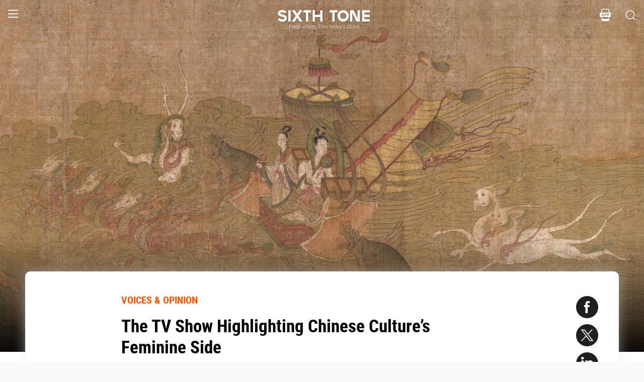

--- FILE ---
content_type: text/html; charset=utf-8
request_url: https://www.sixthtone.com/news/1008364
body_size: 10911
content:
<!DOCTYPE html><html><head><meta charSet="utf-8"/><meta name="viewport" content="width=device-width"/><meta name="twitter:creator:id" content="3386716163"/><meta name="twitter:site" content="@SixthTone"/><link rel="icon" href="/favicon.ico"/><title>The TV Show Highlighting Chinese Culture’s Feminine Side </title><meta name="robots" content="index,follow"/><meta name="description" content="Locked in competition with neighboring Shaanxi, the central Henan province has sought to spotlight the beauty and grace of traditional Chinese culture, instead of its raw power."/><meta name="twitter:site" content="@SixthTone"/><meta property="fb:app_id" content="229302082296247"/><meta property="og:title" content="The TV Show Highlighting Chinese Culture’s Feminine Side "/><meta property="og:description" content="Locked in competition with neighboring Shaanxi, the central Henan province has sought to spotlight the beauty and grace of traditional Chinese culture, instead of its raw power."/><meta property="og:url" content="https://www.sixthtone.com/news/1008364"/><meta property="og:type" content="article"/><meta property="og:image" content="https://image5.sixthtone.com/image/5/43/912.jpg"/><meta property="og:image:width" content="1200"/><meta property="og:image:height" content="600"/><meta property="og:site_name" content="#SixthTone"/><link rel="canonical" href="https://www.sixthtone.com/news/1008364"/><meta property="keywords" content="10 Years After Wenchuan,2016 in Review,2017 in Review,2018 in Review,2019 in Review,2020 in Review,2021 in Review,2022 in Review,30 Years of Pudong,aging,agriculture,air pollution,animals,artificial intelligence,arts,Born in 1920,business,charity,China International Import Expo,China: A Decade Later,China’s AI Revolution,Chinese Dama,civil service,civil society,class,climate change,consumption,Coronavirus,corruption,crime,cross-border,Dealing With Death,disability,disasters,discrimination,e-commerce,economy,education,energy,entertainment,entrepreneurship,environment,Erotic China,ethics,family,fashion,first person,food,fraud,gaming,gaokao,gender,generations,Girlhood Interrupted,Golden Week Travel,health,Health Reform 2017,history,HIV,Hu Line,ideology,industry,innovation,intellectual property,interactive,international relations,internet,labor,language,law &amp; justice,LGBT,lifestyle,literature,livestream,living abroad,Lunar New Year,marriage,May Fourth Movement,media,Mekong,migration,music,national parks,patriotism,podcast,policy,politics,population,privacy,property,Q&amp;A,Quanzhou,race &amp; ethnicity,religion,rural China,science,sex &amp; relationships,Shanghai,Shanghai parks,sharing economy,Since ’78,Sixth Tone Fellowship,social conflict,social media,space,sports,subculture,surrogacy,technology,The CPC at 100,The PRC At 70,tourism,tradition,translation,transport,TV &amp; film,urban China,urban planning,urbanization,video,violence &amp; harassment,vivid tones,voices from the Shanghai lockdown,waste,water pollution,welfare,WeMedia,Winter Olympics 2022,Women in Politics,writing contest,WWW: What We’re Watching,Yangtze Deluge"/><meta property="article:published_time" content="Fri Sep 03 04:43:41 PDT 2021"/><meta property="article:modified_time" content="Fri Sep 03 04:43:41 PDT 2021"/><meta itemprop="image" content="https://image5.sixthtone.com/image/5/43/912.jpg"/><meta name="twitter:card" content="summary_large_image"/><meta name="twitter:title" content="The TV Show Highlighting Chinese Culture’s Feminine Side "/><meta name="next-head-count" content="25"/><meta name="robots" content="index, follow"/><meta name="author" content="Sixth Tone"/><meta name="viewport" content="width=device-width, initial-scale=1, minimal-ui, user-scalable=0"/><meta http-equiv="Content-Security-Policy" content="upgrade-insecure-requests"/><link rel="alternate" type="application/rss+xml" title="Sixthtone Rss" href="http://www.sixthtone.com/rss/index.xml"/><meta http-equiv="Content-Type" content="text/html; charset=utf-8"/><link http-equiv="x-dns-prefetch-control" content="on"/><script src="/newwap/index.js"></script><script type="text/javascript" src="https://afd8.t4m.cn/applink.js" defer=""></script><script id="tag" defer="" data-nscript="beforeInteractive">
            var googletag = googletag || {};
            googletag.cmd = googletag.cmd || [];
            (function () {
              var gads = document.createElement('script');
              gads.async = true;
              gads.type = 'text/javascript';
              var useSSL = 'https:' == document.location.protocol;
              gads.src = (useSSL ? 'https:' : 'http:') +
                '//www.googletagservices.com/tag/js/gpt.js';
              var node = document.getElementsByTagName('script')[0];
              node.parentNode.insertBefore(gads, node);
            })();
            </script><script id="ua" defer="" data-nscript="beforeInteractive">
            (function (i, s, o, g, r, a, m) {
              i['GoogleAnalyticsObject'] = r;
              i[r] = i[r] || function () {
                (i[r].q = i[r].q || []).push(arguments)
              }, i[r].l = 1 * new Date();
              a = s.createElement(o), m = s.getElementsByTagName(o)[0];
              a.async = 1;
              a.src = g;
              m.parentNode.insertBefore(a, m);
            })(window, document, 'script', 'https://www.google-analytics.com/analytics.js', 'ga');
            ga('create', 'UA-75713042-1', 'auto');
            ga('send', 'pageview');
            </script><link rel="preload" href="/_next/static/css/7b2559cb1c9b6b1b.css" as="style"/><link rel="stylesheet" href="/_next/static/css/7b2559cb1c9b6b1b.css" data-n-g=""/><link rel="preload" href="/_next/static/css/1b819834bb73cde4.css" as="style"/><link rel="stylesheet" href="/_next/static/css/1b819834bb73cde4.css" data-n-p=""/><noscript data-n-css=""></noscript><script defer="" nomodule="" src="/_next/static/chunks/polyfills-c67a75d1b6f99dc8.js"></script><script src="/_next/static/chunks/webpack-cd1015f93276444c.js" defer=""></script><script src="/_next/static/chunks/framework-9cf46cf0fe8d1146.js" defer=""></script><script src="/_next/static/chunks/main-f42a4d097c63147d.js" defer=""></script><script src="/_next/static/chunks/pages/_app-b5d74535e6b79fc4.js" defer=""></script><script src="/_next/static/chunks/e8948b88-7bc040bedcb179b1.js" defer=""></script><script src="/_next/static/chunks/4566-b7ebe9b01b1b1e1f.js" defer=""></script><script src="/_next/static/chunks/5010-c107c28f2178162e.js" defer=""></script><script src="/_next/static/chunks/506-15e97d5001620ef2.js" defer=""></script><script src="/_next/static/chunks/5238-bdf7fd95d3a353f5.js" defer=""></script><script src="/_next/static/chunks/pages/news/%5BcontId%5D-dfde4e3d093e8516.js" defer=""></script><script src="/_next/static/hb8D50A9NRCU31JdhQhE1/_buildManifest.js" defer=""></script><script src="/_next/static/hb8D50A9NRCU31JdhQhE1/_ssgManifest.js" defer=""></script></head><body><div id="__next"><div><div id="headerBox" class="index_headerBox__ysByU"><div id="headerBg" style="font-size:24px" class="index_header__mmxqW index_noBg__Jvok9"><div class="index_menu__tvD_d" id="menu" style="margin-left:15px"><nav><span class="menuToggle_menu__OmTqf"><svg width="23" height="23" viewBox="0 0 23 23"><path fill="transparent" stroke-width="2.5" stroke="hsl(0, 0%, 18%)" stroke-linecap="round" class="menuToggle_icon__Tlb2b menuToggle_isHover__Gn4is" d="M 2 2.5 L 20 2.5"></path><path fill="transparent" stroke-width="2.5" stroke="hsl(0, 0%, 18%)" stroke-linecap="round" d="M 2 9.423 L 20 9.423" class="menuToggle_icon__Tlb2b menuToggle_isHover__Gn4is" opacity="1"></path><path fill="transparent" stroke-width="2.5" stroke="hsl(0, 0%, 18%)" stroke-linecap="round" class="menuToggle_icon__Tlb2b menuToggle_isHover__Gn4is" d="M 2 16.346 L 20 16.346"></path></svg></span></nav></div><div id="navTitle" class="index_headerTitle__eMq8C"><div style="display:block"><div class="index_headerTitleTipsSingleHidden__2f4uT null "></div><div class="index_headerTitleTipsDoubleHidden__hre5U index_headerTitleTipsDouble__oymsN "></div><div class="index_headerTitleTips__Bugy8 "></div></div></div><div id="headerRight" style="margin-right:15px;display:flex;align-items:center;cursor:pointer"><svg width="1em" height="1em" viewBox="0 0 48 48" xmlns="http://www.w3.org/2000/svg" xmlns:xlink="http://www.w3.org/1999/xlink" class="antd-mobile-icon index_search__qyoov" style="vertical-align:-0.125em"><g id="SearchOutline-SearchOutline" stroke="none" stroke-width="1" fill="none" fill-rule="evenodd"><g id="SearchOutline-编组"><rect id="SearchOutline-矩形" fill="#FFFFFF" opacity="0" x="0" y="0" width="48" height="48"></rect><path d="M10.2434135,10.1505371 C17.2346315,3.28315429 28.5696354,3.28315429 35.5608534,10.1505371 C42.3159331,16.7859644 42.5440954,27.4048667 36.2453405,34.3093889 L43.7095294,41.6422249 C43.8671196,41.7970419 43.8693677,42.0502979 43.7145508,42.2078881 C43.7128864,42.2095822 43.7112069,42.2112616 43.7095126,42.2129259 L42.1705322,43.7246464 C42.014915,43.8775072 41.7655181,43.8775006 41.6099089,43.7246316 L34.0775268,36.3248916 L34.0775268,36.3248916 C27.0485579,41.8551751 16.7593545,41.4200547 10.2434135,35.0195303 C3.25219551,28.1521474 3.25219551,17.0179199 10.2434135,10.1505371 Z M12.3532001,12.2229532 C6.52718516,17.9457722 6.52718516,27.2242951 12.3532001,32.9471142 C18.1792151,38.6699332 27.6250517,38.6699332 33.4510667,32.9471142 C39.2770817,27.2242951 39.2770817,17.9457722 33.4510667,12.2229532 C27.6250517,6.50013419 18.1792151,6.50013419 12.3532001,12.2229532 Z" id="SearchOutline-形状" fill="currentColor" fill-rule="nonzero"></path></g></g></svg></div></div><div class="index_popupWrapper__m8tg1" style="position:fixed;z-index:-99;opacity:0;overflow:hidden;background:rgba(255, 255, 255)"><div class="index_headerMenu__jaPIs commonScrollbar"><ul class="index_list__FPKmx"></ul><div class="index_underline__vAx1m"></div><div class="index_topic__zw28R" style="backface-visibility:visible;opacity:0;transform:matrix(0.7, 0, 0, 0.7, 0, 0)"><div class="index_span__61Mal">TOPICS <!-- --><span class="index_slideRight__M2J43"></span></div></div><div class="index_email__Ign44" style="backface-visibility:visible;opacity:0;transform:matrix(0.7, 0, 0, 0.7, 0, 0)"><p>Subscribe to our newsletter</p><div><div class="index_emailInput__Cq6o0"><div class="adm-input"><input class="adm-input-element" placeholder="Enter your email here" autoComplete="on" name="email" value=""/></div><div class="index_go__uQEs_"><span class="index_slideRightOrange__FM_Jb"></span></div></div><div class="index_emailPower__Ymf9b"><input type="checkbox"/> <!-- --><span>By signing up, you agree to our <!-- --><a>Terms Of Use.</a></span></div></div></div><div class="index_follow__r19QT" style="backface-visibility:visible;opacity:0;transform:matrix(0.7, 0, 0, 0.7, 0, 0)"><p>FOLLOW US</p><ul class="index_followWay__VWoeP"><li><img src="/_next/static/media/followFacebook.0c79c02f.png"/><div></div></li><li><img src="/_next/static/media/followTwitter.0eeed04a.png"/><div></div></li><li><img src="/_next/static/media/followInstagram.53f57d9f.png"/><div></div></li><li><img src="/_next/static/media/followWechat.8868eee5.png"/><div></div></li><li><img src="/_next/static/media/followRss.bcdffe57.png"/><div></div></li></ul><ul class="index_ours__YgigM"><li>About Us</li>|<!-- --><li>Contribute</li>|<!-- --><li>Contact Us</li>|<!-- --><li>Sitemap</li></ul></div></div></div></div><main><section class="commonContainer index_wrapper__A5K05"><figure class="index_coverImgBox__nEg_m"><img src="https://image5.sixthtone.com/image/5/43/912.jpg" alt="封面"/></figure><div class=""><div class="index_wwwWrapper__lPcRQ"><div class="index_activeShareWrap__CMSH_"><span class="index_wrap__mQcyT index_wrapBig__NVnHv index_activeShareBox__pQKSq"><a href="https://www.facebook.com/dialog/share?app_id=229302082296247&amp;display=popup&amp;href=&amp;redirect_uri=" class="index_shareIcon__T_wwO index_shareIconFacebook__AquQy"></a><a href="https://twitter.com/intent/tweet?text=The%20TV%20Show%20Highlighting%20Chinese%20Culture%E2%80%99s%20Feminine%20Side @SixthTone;&amp;url=" class="index_shareIcon__T_wwO index_shareIconTwitter__Hirc1"></a><a href="https://www.linkedin.com/shareArticle?mini=true&amp;url=" class="index_shareIcon__T_wwO index_shareIconLinkedin__PB9FK"></a><span class="index_shareIcon__T_wwO index_shareIconWechat____SWR"></span></span></div><div class="index_maxContent__ADILj"><div class="index_headerWrapper__Q2yF7"><a class="index_node__lyYYe" href="/features/26168/voices-%26-opinion?source=normal_article">VOICES &amp; OPINION</a><h3 class="index_title__qwh0k">The TV Show Highlighting Chinese Culture’s Feminine Side</h3><div class="index_desc__7RwOS rrw">Locked in competition with neighboring Shaanxi, the central Henan province has sought to spotlight the beauty and grace of traditional Chinese culture, instead of its raw power.</div><div class="index_anthorList__TCg34 index_mShow__mT9jJ"><span class="index_wrap__mQcyT"><a href="https://www.facebook.com/dialog/share?app_id=229302082296247&amp;display=popup&amp;href=&amp;redirect_uri=" class="index_shareIcon__T_wwO index_shareIconFacebook__AquQy"></a><a href="https://twitter.com/intent/tweet?text=The%20TV%20Show%20Highlighting%20Chinese%20Culture%E2%80%99s%20Feminine%20Side @SixthTone;&amp;url=" class="index_shareIcon__T_wwO index_shareIconTwitter__Hirc1"></a><a href="https://www.linkedin.com/shareArticle?mini=true&amp;url=" class="index_shareIcon__T_wwO index_shareIconLinkedin__PB9FK"></a><span class="index_shareIcon__T_wwO index_shareIconWechat____SWR"></span></span></div><div class="index_anthorList__TCg34 rbw fsi">By <!-- --><a class="" href="/users/1008317/mao-ming?source=normal_article">Mao Ming<!-- --></a></div><div class="index_time__fXJxh"><span>Sep 03, 2021</span><span class="index_message__Ks85K"><a class="index_tags___djHJ" href="/topics/10194/history?source=normal_article">#<!-- -->history<!-- --></a><a class="index_tags___djHJ" href="/topics/10166/tradition?source=normal_article">#<!-- -->tradition<!-- --></a></span></div></div><div class="index_padding20__sZpog"><div class="index_wrapper__ma2U9 clearfix"><div id="mAuthor"></div><div class="index_advertise__r4Xs8"><div id="dfp-vertical-ads"></div></div><div class=""><div class="authorWrap"></div><p></p><p>Last June, Henan TV produced and aired a special 45-minute program in honor of the Dragon Boat Festival. The show featured traditional arts associated with Luoyang and Kaifeng — both ancient capitals located in what is now Henan province — including <em>pipa</em> music and classical dance, puppet shows, and dragon-boat races. But it was a non-traditional performance that stole the show: “Prayer,” a dance routine filmed entirely in water, has since amassed a jaw-dropping 8 billion plays on Chinese social media.</p><p>“Prayer” tells the story of a Luo River nymph. In her previous life, she was known as Zhen Mi, a beautiful woman at the center of a feud waged between the ruthless warlord Cao Cao (155-220 AD) and his sons, Cao Pi and Cao Zhi. According to legend, Zhen preferred Cao Zhi, but the young duke was sent into exile after a failed palace coup that cost him both his rank and his lady. In 221 AD, Cao Zhi journeyed to Luoyang to see his older brother Cao Pi, then the new emperor of the state of Wei, only to learn that Zhen Mi had died while he was in exile.</p><div style="text-align:center;height:inherit"><div data-index="0" class="illustrationWrap"></div></div><p></p><p>Devastated, Cao Zhi left Luoyang. Stopping along the Luo River for a nap, he dreamed that Zhen Mi had transformed into a river goddess. She came to him gliding across the surface, surrounded by water animals and fish flying in the air. As the gods of wind and the Yellow River floated in the air and beat their drums, Cao Zhi and the nymph gazed at each other tenderly and fell into an embrace, reuniting after their long separation.</p><p>Waking from his reverie, Cao Zhi immediately penned his magnum opus, “Ode to the Nymph of Luo River.” His piece was later copied by the Eastern Jin dynasty calligrapher Wang Xizhi (303-361 AD) and turned into the painting “Nymph of the Luo River” by Gu Kaizhi (c. 348-409 AD). Together, the three works are known as the “Three Perfections” of Chinese culture.</p><p>Unsurprisingly, the tale of these star-crossed lovers has been adapted many times over the years, including as traditional Chinese operas, dances, stage plays, and movies. But Henan TV’s choice to film the river nymph in her natural habitat is admittedly a first. Chen Jia, the director of Henan TV, told me that her goal was to use high-tech film methods to reproduce the ancient capital city of Luoyang at the heyday of the Tang Dynasty (618-906 AD).</p><div data-resizetype="responsive" data-oembed="https://www.youtube.com/embed/4PwvIE8izXM" data-oembed_provider="youtube" class="embeddedContent oembed-provider- oembed-provider-youtube" data-align="center" data-maxwidth="830" data-maxheight="466" style="text-align:center;"><iframe src="//www.youtube.com/embed/4PwvIE8izXM?wmode=transparent&amp;jqoemcache=7GHhx" width="830" height="466" allowfullscreen="true" allowscriptaccess="always" scrolling="no" frameborder="0"></iframe></div><p></p><p>The resulting 115-second long video features a blend of traditional cultural elements. The movement of the water calls to mind a line from “The Book of Songs”: “He whom I love remains beyond my reach / Tracing him upstream brings me back to river’s bank.” The nymph’s ribbons evoke the “orchid leaf” art style pioneered by the Tang artist Wu Daozi. Her flight, meanwhile, calls to mind both Cao Zhi’s poem — “[She] flutters like an ascending swan goose, glides like a roaming dragon” — and the vibrant ethereal deities depicted in Tang-era paintings found in <a href="https://www.sixthtone.com/news/979/mogao-grottoes-call-overseas-relics-home%2C-electronically" target="_blank">cave grottoes </a>near the Silk Road hub of Dunhuang.</p><p>The vivid hues of the show’s costumes borrow from color schemes popular during the Tang, with special reference to the era’s three-colored glazed pottery and its mix of citrus orange, burgundy, and midnight blue, as well as colors used in the Dunhuang grottoes. It’s a very different look and feel from the achromatic Chinese art with which the West is more familiar, whether that’s the reserved ink landscapes of the later Song, Yuan, Ming, and Qing dynasties, or the “literati paintings” produced by the Southern School of Chinese artists.</p><div style="text-align:center;height:inherit"><div data-index="1" class="illustrationWrap"></div></div><p></p><p>Even within China, “Prayer” represents a challenge to orthodox understandings of Chinese history and culture — provided you know what to look for. In particular, the show carries a whiff of competition with the neighboring province of Shaanxi, which has long vied with Henan for historical and cultural preeminence.</p><p>Shaanxi’s capital, Xi’an, was once the seat of the Western Zhou, Qin, Western Han, and Tang dynasties. The grandeur of the city’s archaeological finds, including bronzeware, the terra cotta warriors, and the mausoleums of Qin, Han, and Tang Dynasty emperors, has cemented Shaanxi’s status as “the heart of China,” even as Luoyang gives Henan its own claim to the title. Located in one of the cradles of Chinese civilization, the city was the capital of nine dynasties and was once the eastern starting point of the Silk Road. So widespread was its fame that the Japanese term for an official trip to the capital uses the character for “Luo.”</p><p><div data-index="0" class="quoteWrap"></div></p><p>This year’s Dragon Boat Festival show was clearly designed to remind viewers of that history. For my part, I was more intrigued by another aspect of the show’s messaging. The program, and “Prayer” in particular, had a distinctly “feminine” feel. So too did another viral Henan TV performance, from the channel’s Lunar New Year program: a comedic dance based on the lives of Tang Dynasty court ladies. And in addition to “Prayer,” this year’s Dragon Boat gala also featured “A Glimpse of Beauty,” about Tang Dynasty ladies on a spring excursion.</p><p>All three performances center on women, a reflection of Henan’s unique cultural legacy. After all, while many Chinese people associate Xi’an with the masculine might and grandeur of the Qin Emperor’s terra cotta warriors, Luoyang is more associated with femininity and beauty, a fact “Prayer” and its companion pieces sought to highlight. The statue of the Vairocana Buddha in the nearby Longmen grottoes was built and sponsored by the Tang dynasty empress Wu Zetian — the only woman in imperial Chinese history who reigned in her own name. The Tang concubine Yang Guifei, famed for her beauty, also grew up in Luoyang. Then there’s the Luoyang peony — a broad, short, and stunning flower that is a symbol of the city and <a href="https://www.sixthtone.com/news/1004596/flower-power-understanding-chinas-national-flower-debate" target="_blank">in the running</a> to become China’s national flower.</p><p>Henan TV’s programming is about more than just a surprisingly effective local rebrand. It is a reminder that Chinese history is far more complex and diverse than the dour, formal, masculine atmosphere of Xi’an: it contains delicate beauty, grace, and femininity, too. Take that away, and we lose much of what has always made our culture so rich, varied, and complementary.</p><p><em>Translator: Katherine Tse; editors: Wu Haiyun and Kilian O’Donnell.</em></p><p><i>(Header image: Details of the painting “Nymph of the Luo River” by Gu Kaizhi. Courtesy of The Palace Museum)</i></p><p></p></div></div><div id="centent_bottom"></div></div><div class="index_anthorList__TCg34 index_mShow__mT9jJ"><span class="index_wrap__mQcyT index_wrapBig__NVnHv"><a href="https://www.facebook.com/dialog/share?app_id=229302082296247&amp;display=popup&amp;href=&amp;redirect_uri=" class="index_shareIcon__T_wwO index_shareIconFacebook__AquQy"></a><a href="https://twitter.com/intent/tweet?text=The%20TV%20Show%20Highlighting%20Chinese%20Culture%E2%80%99s%20Feminine%20Side @SixthTone;&amp;url=" class="index_shareIcon__T_wwO index_shareIconTwitter__Hirc1"></a><a href="https://www.linkedin.com/shareArticle?mini=true&amp;url=" class="index_shareIcon__T_wwO index_shareIconLinkedin__PB9FK"></a><span class="index_shareIcon__T_wwO index_shareIconWechat____SWR"></span></span></div><div class="index_adBottom__JZYRI"><div id="dfp-horizontal-ads"></div></div></div></div><div class="index_videoShareWrap__S_ic8"><span class="index_wrap__mQcyT index_wrapBig__NVnHv"><a href="https://www.facebook.com/dialog/share?app_id=229302082296247&amp;display=popup&amp;href=&amp;redirect_uri=" class="index_shareIcon__T_wwO index_shareIconFacebook__AquQy"></a><a href="https://twitter.com/intent/tweet?text=The%20TV%20Show%20Highlighting%20Chinese%20Culture%E2%80%99s%20Feminine%20Side @SixthTone;&amp;url=" class="index_shareIcon__T_wwO index_shareIconTwitter__Hirc1"></a><a href="https://www.linkedin.com/shareArticle?mini=true&amp;url=" class="index_shareIcon__T_wwO index_shareIconLinkedin__PB9FK"></a><span class="index_shareIcon__T_wwO index_shareIconWechat____SWR"></span></span></div></div></section></main><div class="index_footerBox__VfhGL" id="footer"><div style="opacity:0;transform:translateX(0) translateY(0) translateZ(0)"><div class="index_triangleUp__2g2DO"></div><div class="index_arrowRight__xFS95" style="opacity:0"></div><div class="index_arrowRights__CWGeu" style="opacity:0"></div></div><div class="index_wwwBox__X4OBO"><div><p class="index_follow__8Sp87">FOLLOW US</p><ul class="index_followWay__5eMS5"><li><img src="/_next/static/media/followFacebookb.61d93777.png"/><div></div></li><li><img src="/_next/static/media/followTwitterb.63ab13e4.png"/><div></div></li><li><img src="/_next/static/media/followInstagramb.45ec33cf.png"/><div></div></li><li><img src="/_next/static/media/followWechatb.45484eb2.png"/><div></div></li><li><img src="/_next/static/media/followRssb.26ef54d2.png"/><div></div></li></ul></div><div><div class="index_about__gu1fC">ABOUT SIXTH TONE</div><ul class="index_ours__pOr_I"><li><a href="/about-us">About Us</a></li><span>|</span><li><a href="/contribute">Contribute</a></li><span>|</span><li><a href="/join-us">Join Us</a></li><span>|</span><li><a href="https://interaction.sixthtone.com/fellowship/">Research</a></li><span>|</span><li><a href="/contact-us">Contact Us</a></li><span>|</span><li><a href="/terms-use">Terms Of Use</a></li><span>|</span><li><a href="/privacy-policy">Privacy Policy</a></li><span>|</span><li><a href="/sitemap">Sitemap</a></li></ul><div class="index_email__4EuuN" id="email"><p>Subscribe to our newsletter</p><div class="index_emailInput__h_vnf"><div class="adm-input"><input class="adm-input-element" placeholder="Enter your email here" autoComplete="on" name="email" value=""/></div><div class="index_go__IhDYb"><span class="index_slideRightOrange___3U_k"></span></div></div><div class="index_emailPower__Faq5N"><div><input type="checkbox"/>  <!-- --><span>By signing up, you agree to our  <!-- --><a href="/terms-use">Terms Of Use.</a></span></div></div></div></div></div><a href="https://beian.miit.gov.cn" class="index_beian__VRzZM">沪ICP备14003370号-4</a><div class="index_version__N5GKL">Copyright © 2016~<!-- -->2026<!-- --> Sixth Tone. All Rights Reserved.<!-- --></div></div><div id="navbarBox" class="index_navbarBox__l0NFD detail_page_footer index_hide__mq9dI"><div style="display:flex"><div class="index_navbarIcon__RtxrM"></div><div class="index_navbarBtm__KFhPI"><div class="index_navbarName___enba"><img src="../../static/img/logo_90x11_000000@2x.png"/></div><div class="index_navbarTip__ineRC"><span style="color:#FF5300;margin-right:4px"></span></div></div></div><a class="index_navbarDownload__QR0Sn index_hide__mq9dI" id="bottomDownload">Download</a></div></div></div><script id="__NEXT_DATA__" type="application/json">{"props":{"pageProps":{"contId":"1008364","name":"","detailData":{"code":200,"data":{"contId":1008364,"nodeId":26168,"name":"The TV Show Highlighting Chinese Culture’s Feminine Side","content":"\u003cdiv class=\"authorWrap\"\u003e\u003c/div\u003e\u003cp\u003e\u003c/p\u003e\u003cp\u003eLast June, Henan TV produced and aired a special 45-minute program in honor of the Dragon Boat Festival. The show featured traditional arts associated with Luoyang and Kaifeng — both ancient capitals located in what is now Henan province — including \u003cem\u003epipa\u003c/em\u003e music and classical dance, puppet shows, and dragon-boat races. But it was a non-traditional performance that stole the show: “Prayer,” a dance routine filmed entirely in water, has since amassed a jaw-dropping 8 billion plays on Chinese social media.\u003c/p\u003e\u003cp\u003e“Prayer” tells the story of a Luo River nymph. In her previous life, she was known as Zhen Mi, a beautiful woman at the center of a feud waged between the ruthless warlord Cao Cao (155-220 AD) and his sons, Cao Pi and Cao Zhi. According to legend, Zhen preferred Cao Zhi, but the young duke was sent into exile after a failed palace coup that cost him both his rank and his lady. In 221 AD, Cao Zhi journeyed to Luoyang to see his older brother Cao Pi, then the new emperor of the state of Wei, only to learn that Zhen Mi had died while he was in exile.\u003c/p\u003e\u003cdiv style=\"text-align:center;height:inherit\"\u003e\u003cdiv data-index=\"0\" class=\"illustrationWrap\"\u003e\u003c/div\u003e\u003c/div\u003e\u003cp\u003e\u003c/p\u003e\u003cp\u003eDevastated, Cao Zhi left Luoyang. Stopping along the Luo River for a nap, he dreamed that Zhen Mi had transformed into a river goddess. She came to him gliding across the surface, surrounded by water animals and fish flying in the air. As the gods of wind and the Yellow River floated in the air and beat their drums, Cao Zhi and the nymph gazed at each other tenderly and fell into an embrace, reuniting after their long separation.\u003c/p\u003e\u003cp\u003eWaking from his reverie, Cao Zhi immediately penned his magnum opus, “Ode to the Nymph of Luo River.” His piece was later copied by the Eastern Jin dynasty calligrapher Wang Xizhi (303-361 AD) and turned into the painting “Nymph of the Luo River” by Gu Kaizhi (c. 348-409 AD). Together, the three works are known as the “Three Perfections” of Chinese culture.\u003c/p\u003e\u003cp\u003eUnsurprisingly, the tale of these star-crossed lovers has been adapted many times over the years, including as traditional Chinese operas, dances, stage plays, and movies. But Henan TV’s choice to film the river nymph in her natural habitat is admittedly a first. Chen Jia, the director of Henan TV, told me that her goal was to use high-tech film methods to reproduce the ancient capital city of Luoyang at the heyday of the Tang Dynasty (618-906 AD).\u003c/p\u003e\u003cdiv data-resizetype=\"responsive\" data-oembed=\"https://www.youtube.com/embed/4PwvIE8izXM\" data-oembed_provider=\"youtube\" class=\"embeddedContent oembed-provider- oembed-provider-youtube\" data-align=\"center\" data-maxwidth=\"830\" data-maxheight=\"466\" style=\"text-align:center;\"\u003e\u003ciframe src=\"//www.youtube.com/embed/4PwvIE8izXM?wmode=transparent\u0026amp;jqoemcache=7GHhx\" width=\"830\" height=\"466\" allowfullscreen=\"true\" allowscriptaccess=\"always\" scrolling=\"no\" frameborder=\"0\"\u003e\u003c/iframe\u003e\u003c/div\u003e\u003cp\u003e\u003c/p\u003e\u003cp\u003eThe resulting 115-second long video features a blend of traditional cultural elements. The movement of the water calls to mind a line from “The Book of Songs”: “He whom I love remains beyond my reach / Tracing him upstream brings me back to river’s bank.” The nymph’s ribbons evoke the “orchid leaf” art style pioneered by the Tang artist Wu Daozi. Her flight, meanwhile, calls to mind both Cao Zhi’s poem — “[She] flutters like an ascending swan goose, glides like a roaming dragon” — and the vibrant ethereal deities depicted in Tang-era paintings found in \u003ca href=\"https://www.sixthtone.com/news/979/mogao-grottoes-call-overseas-relics-home%2C-electronically\" target=\"_blank\"\u003ecave grottoes \u003c/a\u003enear the Silk Road hub of Dunhuang.\u003c/p\u003e\u003cp\u003eThe vivid hues of the show’s costumes borrow from color schemes popular during the Tang, with special reference to the era’s three-colored glazed pottery and its mix of citrus orange, burgundy, and midnight blue, as well as colors used in the Dunhuang grottoes. It’s a very different look and feel from the achromatic Chinese art with which the West is more familiar, whether that’s the reserved ink landscapes of the later Song, Yuan, Ming, and Qing dynasties, or the “literati paintings” produced by the Southern School of Chinese artists.\u003c/p\u003e\u003cdiv style=\"text-align:center;height:inherit\"\u003e\u003cdiv data-index=\"1\" class=\"illustrationWrap\"\u003e\u003c/div\u003e\u003c/div\u003e\u003cp\u003e\u003c/p\u003e\u003cp\u003eEven within China, “Prayer” represents a challenge to orthodox understandings of Chinese history and culture — provided you know what to look for. In particular, the show carries a whiff of competition with the neighboring province of Shaanxi, which has long vied with Henan for historical and cultural preeminence.\u003c/p\u003e\u003cp\u003eShaanxi’s capital, Xi’an, was once the seat of the Western Zhou, Qin, Western Han, and Tang dynasties. The grandeur of the city’s archaeological finds, including bronzeware, the terra cotta warriors, and the mausoleums of Qin, Han, and Tang Dynasty emperors, has cemented Shaanxi’s status as “the heart of China,” even as Luoyang gives Henan its own claim to the title. Located in one of the cradles of Chinese civilization, the city was the capital of nine dynasties and was once the eastern starting point of the Silk Road. So widespread was its fame that the Japanese term for an official trip to the capital uses the character for “Luo.”\u003c/p\u003e\u003cp\u003e\u003cdiv data-index=\"0\" class=\"quoteWrap\"\u003e\u003c/div\u003e\u003c/p\u003e\u003cp\u003eThis year’s Dragon Boat Festival show was clearly designed to remind viewers of that history. For my part, I was more intrigued by another aspect of the show’s messaging. The program, and “Prayer” in particular, had a distinctly “feminine” feel. So too did another viral Henan TV performance, from the channel’s Lunar New Year program: a comedic dance based on the lives of Tang Dynasty court ladies. And in addition to “Prayer,” this year’s Dragon Boat gala also featured “A Glimpse of Beauty,” about Tang Dynasty ladies on a spring excursion.\u003c/p\u003e\u003cp\u003eAll three performances center on women, a reflection of Henan’s unique cultural legacy. After all, while many Chinese people associate Xi’an with the masculine might and grandeur of the Qin Emperor’s terra cotta warriors, Luoyang is more associated with femininity and beauty, a fact “Prayer” and its companion pieces sought to highlight. The statue of the Vairocana Buddha in the nearby Longmen grottoes was built and sponsored by the Tang dynasty empress Wu Zetian — the only woman in imperial Chinese history who reigned in her own name. The Tang concubine Yang Guifei, famed for her beauty, also grew up in Luoyang. Then there’s the Luoyang peony — a broad, short, and stunning flower that is a symbol of the city and \u003ca href=\"https://www.sixthtone.com/news/1004596/flower-power-understanding-chinas-national-flower-debate\" target=\"_blank\"\u003ein the running\u003c/a\u003e to become China’s national flower.\u003c/p\u003e\u003cp\u003eHenan TV’s programming is about more than just a surprisingly effective local rebrand. It is a reminder that Chinese history is far more complex and diverse than the dour, formal, masculine atmosphere of Xi’an: it contains delicate beauty, grace, and femininity, too. Take that away, and we lose much of what has always made our culture so rich, varied, and complementary.\u003c/p\u003e\u003cp\u003e\u003cem\u003eTranslator: Katherine Tse; editors: Wu Haiyun and Kilian O’Donnell.\u003c/em\u003e\u003c/p\u003e\u003cp\u003e\u003ci\u003e(Header image: Details of the painting “Nymph of the Luo River” by Gu Kaizhi. Courtesy of The Palace Museum)\u003c/i\u003e\u003c/p\u003e\u003cp\u003e\u003c/p\u003e","summary":"Locked in competition with neighboring Shaanxi, the central Henan province has sought to spotlight the beauty and grace of traditional Chinese culture, instead of its raw power.","contType":0,"forwardType":4,"pubTime":"Sep 03, 2021","publishTime":"Fri Sep 03 04:43:41 PDT 2021","pubTimeLong":1630669421848,"updateTime":"Fri Sep 03 04:43:41 PDT 2021","headPic":"https://image5.sixthtone.com/image/5/43/912.jpg","smallPic":"https://image5.sixthtone.com/image/5/43/914.jpg","bigPic":"https://image5.sixthtone.com/image/5/43/912.jpg","nodeInfo":{"nodeId":26168,"pic":"https://image5.sixthtone.com/image/5/65/47.png","tonePic":"https://image5.sixthtone.com/image/5/0/4.jpg","logoPic":"https://image5.sixthtone.com/image/5/0/138.png","name":"VOICES \u0026 OPINION","urlName":"bt","description":"Contributions from individuals with unique perspectives to share. Hear from everyone, from experts and commentators to those whose voices are often marginalized.","nodeType":0,"nickName":"","forwardType":2,"isParticular":false},"textImageList":[{"url":"https://image5.sixthtone.com/image/5/43/919.jpg","width":1000,"height":667,"desc":"Details from “Nymph of the Luo River” showing Cao Zhi’s reunion with Zhen Mi, by Gu Kaizhi. Courtesy of The Palace Museum"},{"url":"https://image5.sixthtone.com/image/5/43/920.jpg","width":1000,"height":570,"desc":"Left: A mural from Cave 220 of the Dunhuang grottoes. Dunhuang Academy China; Right: A rubbing of a Wu Daozi painting. Courtesy of Mao Ming"}],"videoList":[],"audioList":[],"quoteList":[{"id":10103,"content":"The show carries a whiff of competition with the neighboring province of Shaanxi, which has long vied with Henan for historical and cultural preeminence.","author":"Mao Ming, archaeologist"}],"authorList":[{"userId":1008317,"userType":1,"authorType":1,"pic":"https://image5.sixthtone.com/image/5/43/328.png","name":"Mao Ming","position":"Archaeologist","desc":"Mao Ming is an archaeologist specializing in the history of Central Asia. She holds a Ph.D. in art and archaeology from the University of London.","shareUrl":"https://www.sixthtone.com/users/1008317","contactInfo":{"mail":"2860331652@qq.com","twitter":null,"faceBook":null,"linkedin":null,"sinaWeibo":null,"weChat":null,"google":null}}],"topicList":[{"topicId":10194,"name":"history","isHot":false,"bgImageUrl":"https://image5.sixthtone.com/image/5/0/156.jpg","des":"","firstChar":"h"},{"topicId":10166,"name":"tradition","isHot":false,"bgImageUrl":"https://image5.sixthtone.com/image/5/0/57.jpg","des":"","firstChar":"t"}],"relateConts":[],"shareInfo":{"name":"The TV Show Highlighting Chinese Culture’s Feminine Side","summary":"Locked in competition with neighboring Shaanxi, the central Henan province has sought to spotlight the beauty and grace of traditional Chinese culture, instead of its raw power.","shareUrl":"https://www.sixthtone.com/news/1008364","sharePic":"https://image5.sixthtone.com/image/5/43/914.jpg"},"link":""},"desc":"成功","time":1769339182046}},"appProps":{},"__N_SSP":true},"page":"/news/[contId]","query":{"contId":"1008364"},"buildId":"hb8D50A9NRCU31JdhQhE1","isFallback":false,"gssp":true,"appGip":true,"scriptLoader":[]}</script><script>
            window.dataLayer = window.dataLayer || [];
            function gtag(){dataLayer.push(arguments);}
            gtag('js', new Date());
          </script></body></html>

--- FILE ---
content_type: text/html; charset=utf-8
request_url: https://www.google.com/recaptcha/api2/aframe
body_size: 250
content:
<!DOCTYPE HTML><html><head><meta http-equiv="content-type" content="text/html; charset=UTF-8"></head><body><script nonce="6W04CsZbHJa2MSufrrVBqg">/** Anti-fraud and anti-abuse applications only. See google.com/recaptcha */ try{var clients={'sodar':'https://pagead2.googlesyndication.com/pagead/sodar?'};window.addEventListener("message",function(a){try{if(a.source===window.parent){var b=JSON.parse(a.data);var c=clients[b['id']];if(c){var d=document.createElement('img');d.src=c+b['params']+'&rc='+(localStorage.getItem("rc::a")?sessionStorage.getItem("rc::b"):"");window.document.body.appendChild(d);sessionStorage.setItem("rc::e",parseInt(sessionStorage.getItem("rc::e")||0)+1);localStorage.setItem("rc::h",'1769339188157');}}}catch(b){}});window.parent.postMessage("_grecaptcha_ready", "*");}catch(b){}</script></body></html>

--- FILE ---
content_type: text/css; charset=UTF-8
request_url: https://www.sixthtone.com/_next/static/css/7b2559cb1c9b6b1b.css
body_size: 49712
content:
.menuToggle_menu__OmTqf{cursor:pointer}.menuToggle_menu__OmTqf:hover .menuToggle_icon__Tlb2b{transform:scaleY(1.2)}.menuToggle_menu__OmTqf:hover .menuToggle_icon__Tlb2b.menuToggle_isBlack__VALFX{stroke:#000}.menuToggle_menu__OmTqf:hover .menuToggle_icon__Tlb2b.menuToggle_isHover__Gn4is{stroke:#ff5300}.menuToggle_menu__OmTqf:hover .menuToggle_icon__Tlb2b.menuToggle_isVisible__YKYMZ{stroke:#000;transform:scaleX(1)}.menuToggle_menu__OmTqf:hover .menuToggle_icon__Tlb2b.menuToggle_isVisible__YKYMZ.menuToggle_isDailyTones__fPWqY{stroke:#fff}.menuToggle_icon__Tlb2b{stroke:#fff;stroke-width:2;transition:.4s cubic-bezier(.075,.82,.165,1)}.menuToggle_icon__Tlb2b.menuToggle_isBlack__VALFX{stroke:#000}.menuToggle_icon__Tlb2b.menuToggle_isDailyTones__fPWqY{stroke:#fff}@media screen and (max-width:760px){.index_headerBox__ysByU .index_header__mmxqW{height:1.2rem;display:-moz-box;display:flex;-moz-box-pack:justify;justify-content:space-between;-moz-box-align:center;align-items:center;z-index:1000;position:fixed;top:0;left:0;width:100%}.index_headerBox__ysByU .index_header__mmxqW img{width:3.84rem}.index_headerBox__ysByU .index_header__mmxqW .index_headerTitleTipsSingleHidden__2f4uT{width:3.6rem;height:0;background:url(/_next/static/media/blackTitle.7f1fee23.png);background-size:cover;background-repeat:no-repeat}.index_headerBox__ysByU .index_header__mmxqW .index_headerTitleTipsSingle___U8sq{width:3.6rem;height:.8rem;background:url(/_next/static/media/blackTitle.7f1fee23.png);background-size:cover;background-repeat:no-repeat;transition:height .8s}.index_headerBox__ysByU .index_header__mmxqW .index_headerTitleTipsDoubleHidden__hre5U{width:3.72rem;height:0;background:url(/_next/static/media/whiteTitle.1aeb5515.png);background-size:cover;background-repeat:no-repeat}.index_headerBox__ysByU .index_header__mmxqW .index_headerTitleTipsDouble__oymsN{width:3.72rem;height:.84rem;background:url(/_next/static/media/whiteTitle.1aeb5515.png);background-size:cover;background-repeat:no-repeat;transition:height .8s}.index_headerBox__ysByU .index_header__mmxqW .index_menu__tvD_d{margin-top:.16rem}.index_headerBox__ysByU .index_blackBg__HLPnN{background-color:#000;border-bottom:none;color:#fff}.index_headerBox__ysByU .index_blackBg__HLPnN .index_headerTitle__eMq8C{opacity:1;cursor:pointer;text-align:center}.index_headerBox__ysByU .index_blackBg__HLPnN .index_headerTitle__eMq8C .index_headerTitleTips__Bugy8{width:3.84rem;height:.8rem;background:url(/_next/static/media/whiteTitle.1aeb5515.png);background-size:cover;background-repeat:no-repeat;margin:0 auto;text-align:center}.index_headerBox__ysByU .index_blackBg__HLPnN .index_headerTitle__eMq8C .index_headerTitleTipsDouble__oymsN,.index_headerBox__ysByU .index_blackBg__HLPnN .index_headerTitle__eMq8C .index_headerTitleTipsSingle___U8sq{display:none!important}.index_headerBox__ysByU .index_whiteBg__xvMFq{border-bottom:.02rem solid #e6e6e6;background-color:#fff;color:#333!important}.index_headerBox__ysByU .index_whiteBg__xvMFq .index_headerTitle__eMq8C{opacity:1;cursor:pointer;text-align:center}.index_headerBox__ysByU .index_whiteBg__xvMFq .index_headerTitle__eMq8C .index_headerTitleTips__Bugy8{display:none}.index_headerBox__ysByU .index_noBg__Jvok9{background-color:transparent;background-color:initial;opacity:1;border-bottom:none;color:#fff}.index_headerBox__ysByU .index_noBg__Jvok9 .index_headerTitle__eMq8C{opacity:1;cursor:pointer;text-align:center}.index_headerBox__ysByU .index_noBg__Jvok9 .index_headerTitle__eMq8C .index_headerTitleTips__Bugy8{display:none}.index_headerMenu__jaPIs{overflow:auto;padding:1.2rem .4rem 4rem;text-align:center;height:100%;width:100vw}.index_headerMenu__jaPIs .index_list__FPKmx{padding-top:.64rem}.index_headerMenu__jaPIs .index_list__FPKmx li{font-family:robotocondensed-bold-webfont,sans-serif;font-weight:400;font-size:.7rem;text-transform:uppercase;color:#000;text-align:center;height:.8rem;line-height:.8rem;margin-bottom:.4rem}.index_headerMenu__jaPIs .index_list__FPKmx li a{color:#000;text-decoration:none}.index_headerMenu__jaPIs .index_underline__vAx1m{border-bottom:.02rem solid #ccc;width:60%;height:.02rem;margin-left:20%;margin-top:.5rem;margin-bottom:.6rem}.index_headerMenu__jaPIs .index_topic__zw28R{width:58%;margin:0 auto;color:#000;text-align:center;font-size:.6rem;font-family:robotocondensed-bold-webfont,sans-serif;display:-moz-box;display:flex;-moz-box-pack:center;justify-content:center;-moz-box-align:center;align-items:center;font-weight:400}.index_headerMenu__jaPIs .index_topic__zw28R .index_span__61Mal{position:relative}.index_headerMenu__jaPIs .index_topic__zw28R .index_slideRight__M2J43{width:.16rem;height:.52rem;background:url(/_next/static/media/arrow_right_black.d3f89baf.png);background-size:100% 100%;position:absolute;top:-.04rem;right:-.32rem}.index_headerMenu__jaPIs .index_email__Ign44{color:#999;font-family:lato-regular;font-size:.28rem;width:90%;margin:.8rem auto 0;display:-moz-box;display:flex;-moz-box-orient:vertical;-moz-box-direction:normal;flex-direction:column;-moz-box-align:center;align-items:center}.index_headerMenu__jaPIs .index_email__Ign44 .index_noCheckMail__jgvvA{width:6rem;height:.88rem;line-height:.88rem;transform:scale(.4)}.index_headerMenu__jaPIs .index_email__Ign44 .index_checkMail__0jDNJ{margin-top:.2rem;cursor:pointer;width:6rem;height:.88rem;line-height:.88rem;text-decoration:none;background-color:#ff5300;border:0;text-align:center;color:#fff;transform:scale(1);transition:transform .3s;position:relative}.index_headerMenu__jaPIs .index_email__Ign44 .index_emailInput__Cq6o0{display:-moz-box;display:flex;margin-top:.2rem;background-color:#eee}.index_headerMenu__jaPIs .index_email__Ign44 .index_emailInput__Cq6o0 input{outline:none;padding-left:.2rem;display:inline;color:#333;height:.88rem;width:5.4rem;font-size:.28rem;border:none;background-color:#eee}.index_headerMenu__jaPIs .index_email__Ign44 .index_emailInput__Cq6o0 .index_go__uQEs_{height:.88rem;width:.6rem;line-height:.88rem;background-color:#eee;font-size:.56rem;position:relative;cursor:pointer}.index_headerMenu__jaPIs .index_email__Ign44 .index_emailInput__Cq6o0 .index_go__uQEs_ .index_slideRightOrange__FM_Jb{display:inline-block;width:.26rem;height:.52rem;background:url(/_next/static/media/arrow_right_orangepng.6a840828.png);background-size:cover;position:absolute;top:.18rem;right:25%}.index_headerMenu__jaPIs .index_email__Ign44 .index_emailPower__Ymf9b{font-size:.24rem;margin-top:.2rem;text-align:left}.index_headerMenu__jaPIs .index_email__Ign44 .index_emailPower__Ymf9b a{color:#999;text-decoration:underline;cursor:pointer}.index_headerMenu__jaPIs .index_email__Ign44 .index_tip__QVV1M{width:100%;margin-left:1.7rem;text-align:left;font-size:.24rem;color:#ff5300}.index_headerMenu__jaPIs .index_email__Ign44 .index_tipGrey__Naqjs{width:100%;margin-left:1.7rem;text-align:left;font-size:.24rem;color:#999}.index_headerMenu__jaPIs .index_follow__r19QT{text-align:center;padding-top:.6rem;font-size:.28rem;font-family:robotocondensed-bold-webfont;font-weight:400;color:#999;width:6.6rem;margin:0 auto}.index_headerMenu__jaPIs .index_follow__r19QT .index_followWay__VWoeP{display:-moz-box;display:flex;-moz-box-pack:justify;justify-content:space-between;margin:.28rem auto 0;width:5.2rem}.index_headerMenu__jaPIs .index_follow__r19QT .index_followWay__VWoeP img{width:.88rem;height:.88rem}.index_headerMenu__jaPIs .index_follow__r19QT .index_ours__YgigM{color:#333;display:-moz-box;display:flex;font-size:.24rem;font-family:lato-regular;width:-moz-fit-content;width:fit-content;margin:.5rem auto 0}.index_headerMenu__jaPIs .index_follow__r19QT .index_ours__YgigM a{color:#333}.index_headerMenu__jaPIs .index_follow__r19QT .index_ours__YgigM li{margin:0 .2rem}.index_headerMenu__jaPIs::-webkit-scrollbar{width:0!important}.index_headerMenu__jaPIs{-ms-overflow-style:none}.index_headerMask__BFi_Q .adm-mask{top:1.2rem;opacity:1!important;background:rgba(0,0,0,.55)!important}.index_labelMask__KNfeI .index_closeLabel__5uOPg{background-color:#fff;color:#000;width:10vw;height:100vh;position:fixed;left:-.76rem;text-align:center;display:-moz-box;display:flex;-moz-box-align:center;align-items:center;-moz-box-pack:center;justify-content:center;font-size:.48rem}.index_labelMask__KNfeI .index_closeLabel__5uOPg .index_slideLeft__jlzWW{display:inline-block;width:.16rem;height:.52rem;background:url(/_next/static/media/arrow_left_black.bb91ea41.png);background-size:100% 100%;position:absolute;top:50%;left:.3rem;transform:translateY(-50%)}.index_labelMask__KNfeI .index_labelContent__Q5Hkj{display:-moz-box;display:flex;height:100vh;-moz-box-orient:vertical;-moz-box-direction:normal;flex-direction:column}.index_labelMask__KNfeI .index_labelContent__Q5Hkj .index_labelTab__kk5DY{display:-moz-box;display:flex;height:.88rem;line-height:.88rem;-moz-box-pack:justify;justify-content:space-between;text-align:center}.index_labelMask__KNfeI .index_labelContent__Q5Hkj .index_labelTab__kk5DY div{width:20%;background-color:#222;border:solid #444;border-width:0 0 0 .02rem;color:#fff;font-size:.36rem;font-family:lato-bold,sans-serif;font-weight:600}.index_labelMask__KNfeI .index_labelContent__Q5Hkj .index_labelTab__kk5DY .index_active__avb3d{background-color:#000!important}.index_labelMask__KNfeI .index_labelContent__Q5Hkj .index_labelList__y9jAs{-moz-box-flex:1;flex:1 1;overflow-y:scroll}.index_labelMask__KNfeI .index_labelContent__Q5Hkj .index_labelList__y9jAs li{list-style:disc;list-style-position:inside;color:#ccc;padding:.16rem 0 0 .26rem;font-size:.26rem}.index_labelMask__KNfeI .index_labelContent__Q5Hkj .index_labelList__y9jAs li a{color:#ccc;-webkit-text-decoration:1px solid!important;text-decoration:1px solid!important}.index_labelMask__KNfeI .index_labelContent__Q5Hkj .index_labelList__y9jAs a:visited{-webkit-text-decoration:1px solid!important;text-decoration:1px solid!important}.index_codeMask__okeoN .index_closeLabel__5uOPg{position:absolute;right:-.5rem;top:-.5rem;font-size:.44rem;color:#eee}.index_codeMask__okeoN .index_labelContent__Q5Hkj{display:-moz-box;display:flex;height:100vh;-moz-box-pack:center;justify-content:center;-moz-box-align:center;align-items:center}}@media screen and (min-width:760px){.index_headerBox__ysByU{position:relative}.index_headerBox__ysByU a{cursor:pointer}.index_headerBox__ysByU .index_header__mmxqW{height:1.2rem;display:-moz-box;display:flex;-moz-box-pack:justify;justify-content:space-between;-moz-box-align:center;align-items:center;transition-duration:.5s;z-index:1000;position:fixed;top:0;left:0;width:100%}.index_headerBox__ysByU .index_header__mmxqW img{width:3.84rem}.index_headerBox__ysByU .index_header__mmxqW .index_headerTitle__eMq8C{font-weight:900;font-size:.5rem;cursor:pointer;text-align:center;margin-left:1.2rem}.index_headerBox__ysByU .index_header__mmxqW .index_headerTitle__eMq8C .index_headerTitleTip__1inYC{font-size:.2rem}.index_headerBox__ysByU .index_header__mmxqW .index_headerTitleTipsSingleHidden__2f4uT{width:3.6rem;height:0;background:url(/_next/static/media/blackTitle.7f1fee23.png);background-size:cover;background-repeat:no-repeat}.index_headerBox__ysByU .index_header__mmxqW .index_headerTitleTipsSingle___U8sq{width:3.6rem;height:.8rem;background:url(/_next/static/media/blackTitle.7f1fee23.png);background-size:cover;background-repeat:no-repeat;transition:height .8s}.index_headerBox__ysByU .index_header__mmxqW .index_headerTitleTipsDoubleHidden__hre5U{width:3.72rem;height:0;background:url(/_next/static/media/whiteTitleTip.3dfd5652.png);background-size:cover;background-repeat:no-repeat}.index_headerBox__ysByU .index_header__mmxqW .index_headerTitleTipsDouble__oymsN{width:3.72rem;height:.84rem;background:url(/_next/static/media/whiteTitleTip.3dfd5652.png);background-size:cover;background-repeat:no-repeat;transition:height .8s}.index_headerBox__ysByU .index_blackBg__HLPnN{background-color:#000;border-bottom:none;color:#fff}.index_headerBox__ysByU .index_blackBg__HLPnN .index_headerTitle__eMq8C{font-weight:900;color:#fff;font-size:.5rem;opacity:1;cursor:pointer;text-align:center;margin-left:1.2rem}.index_headerBox__ysByU .index_blackBg__HLPnN .index_headerTitle__eMq8C .index_headerTitleTips__Bugy8{width:3.6rem;height:.8rem;background:url(/_next/static/media/whiteTitle.1aeb5515.png);background-size:cover;background-repeat:no-repeat}.index_headerBox__ysByU .index_blackBg__HLPnN .index_headerTitle__eMq8C .index_headerTitleTipsDouble__oymsN,.index_headerBox__ysByU .index_blackBg__HLPnN .index_headerTitle__eMq8C .index_headerTitleTipsSingle___U8sq{display:none!important}.index_headerBox__ysByU .index_blackBg__HLPnN .index_downLoad__aNC9u{cursor:pointer;margin-top:.4rem;margin-right:.48rem;display:inline-block;width:.56rem;height:.76rem;padding-bottom:.2rem;background:url(/_next/static/media/app.410e5fed.png)!important;background-size:contain!important;background-repeat:no-repeat!important;z-index:99999999}.index_headerBox__ysByU .index_blackBg__HLPnN .index_downLoad__aNC9u:hover{cursor:pointer;margin-top:.4rem;margin-right:.48rem;display:inline-block;width:.56rem;height:.76rem;padding-bottom:.2rem;background:url(/_next/static/media/downloadapp_orange.d09648ea.png)!important;background-size:contain!important;background-repeat:no-repeat!important;z-index:99999999}.index_headerBox__ysByU .index_blackBg__HLPnN .index_search__qyoov:hover{color:#ff5300}.index_headerBox__ysByU .index_whiteBg__xvMFq{border-bottom:.02rem solid #e6e6e6;background-color:#fff;color:#333;animation:index_fadeInAnimation__IZX4j .3s ease}.index_headerBox__ysByU .index_whiteBg__xvMFq .index_headerTitle__eMq8C{color:#333;margin-top:0;opacity:1;cursor:pointer;margin-left:1.2rem}.index_headerBox__ysByU .index_whiteBg__xvMFq .index_headerTitle__eMq8C .index_headerTitleTips__Bugy8{display:none}.index_headerBox__ysByU .index_whiteBg__xvMFq .index_downLoad__aNC9u{cursor:pointer;margin-top:.4rem;margin-right:.48rem;display:inline-block;width:.56rem;height:.76rem;padding-bottom:.2rem;background:url(/_next/static/media/appBlank.8156a147.png);background-size:contain;background-repeat:no-repeat}.index_headerBox__ysByU .index_noBg__Jvok9{background-color:transparent;background-color:initial;opacity:1;border-bottom:none;color:#fff}.index_headerBox__ysByU .index_noBg__Jvok9 .index_headerTitle__eMq8C{font-weight:900;color:#fff;font-size:.5rem;opacity:1;cursor:pointer;text-align:center;margin-top:.4rem;margin-left:1.2rem}.index_headerBox__ysByU .index_noBg__Jvok9 .index_headerTitle__eMq8C .index_headerTitleTips__Bugy8{display:none}.index_headerBox__ysByU .index_noBg__Jvok9 .index_downLoad__aNC9u{cursor:pointer;margin-top:.4rem;margin-right:.48rem;display:inline-block;width:.56rem;height:.76rem;padding-bottom:.2rem;background:url(/_next/static/media/app.410e5fed.png)!important;background-size:contain!important;background-repeat:no-repeat!important;z-index:99999999}.index_headerBox__ysByU .index_noBg__Jvok9 .index_downLoad__aNC9u:hover{cursor:pointer;margin-top:.4rem;margin-right:.48rem;display:inline-block;width:.56rem;height:.76rem;padding-bottom:.2rem;background:url(/_next/static/media/downloadapp_orange.d09648ea.png)!important;background-size:100% 100%!important;background-size:contain!important;background-repeat:no-repeat!important;z-index:99999999}.index_headerBox__ysByU .index_noBg__Jvok9 .index_search__qyoov:hover{color:#ff5300}@keyframes index_fadeInAnimation__IZX4j{0%{opacity:0}to{opacity:1}}.index_headerBox__ysByU .index_downLoadContent__6ikgN{position:absolute;right:1.3rem;top:.96rem;opacity:.95;font-weight:400;z-index:9999999999;width:4.8rem;background:#fff;box-shadow:0 6px 20px 0 hsla(0,0%,80%,.8);border-radius:.16rem;border:1px solid #e6e6e6;padding:.32rem .24rem .12rem;-moz-box-sizing:border-box;box-sizing:border-box}.index_headerBox__ysByU .index_downLoadContent__6ikgN .index_list__FPKmx{display:-moz-box;display:flex;width:100%;height:1.2rem;background:#000;border-radius:.12rem;padding:.2rem .2rem .2rem .4rem;-moz-box-sizing:border-box;box-sizing:border-box;margin-bottom:.2rem}.index_headerBox__ysByU .index_downLoadContent__6ikgN .index_list__FPKmx .index_content__rdtWP{padding-left:.2rem;font-size:.24rem;font-family:robotocondensed-light-webfont;font-weight:300;color:#fff;line-height:.28rem}.index_headerBox__ysByU .index_downLoadContent__6ikgN .index_list__FPKmx .index_content__rdtWP a{color:#fff;text-decoration:none}.index_headerBox__ysByU .index_downLoadContent__6ikgN .index_list__FPKmx .index_content__rdtWP a:hover{text-decoration:underline;color:#2d4095}.index_headerBox__ysByU .index_downLoadContent__6ikgN .index_list__FPKmx .index_content__rdtWP a:hover div:first-child{color:gray}.index_headerBox__ysByU .index_downLoadContent__6ikgN .index_list__FPKmx .index_place__yCcZH{margin-top:.08rem;font-size:.4rem;font-family:"sans-serif";font-weight:900;color:#fff;line-height:.48rem}.index_headerBox__ysByU .index_downLoadContent__6ikgN .index_apple_icon__a0ivh{width:.8rem;height:100%;background:url([data-uri]) 50% no-repeat;background-size:100% 100%}.index_headerBox__ysByU .index_downLoadContent__6ikgN .index_google_icon__GlrQm{width:.8rem;height:100%;background:url([data-uri]) 50% no-repeat;background-size:100% 100%}.index_headerBox__ysByU .index_downLoadContent__6ikgN .index_android_icon__5__tM{width:.8rem;height:100%;background:url([data-uri]) 50% no-repeat;background-size:100% 100%}.index_headerMenu__jaPIs{overflow:auto;padding:1.2rem 2rem 1.5rem 1.2rem;text-align:center;height:100%;overflow-x:hidden}.index_headerMenu__jaPIs .index_closeMenu__1GApW{display:inline-block;width:.56rem;height:.56rem;background:url(/_next/static/media/closeMenu.fcbebe6e.png);background-size:100% 100%;cursor:pointer}.index_headerMenu__jaPIs .index_list__FPKmx{width:58%;margin:0 auto;padding-top:1.44rem}.index_headerMenu__jaPIs .index_list__FPKmx li{font-family:robotocondensed-bold-webfont,sans-serif;font-size:.7rem;text-transform:uppercase;color:#000;text-align:left;font-weight:900;min-width:6rem;margin-bottom:.4rem;height:.8rem;line-height:.8rem}.index_headerMenu__jaPIs .index_list__FPKmx li a{color:#000;text-decoration:none}.index_headerMenu__jaPIs li:hover{cursor:pointer;text-decoration:underline}.index_headerMenu__jaPIs .index_underline__vAx1m{border-bottom:.02rem solid #ccc;width:58%;height:.02rem;margin:.5rem auto .6rem}.index_headerMenu__jaPIs .index_topic__zw28R{width:58%;margin:0 auto;color:#000;text-align:center;font-size:.6rem;font-family:robotocondensed-bold-webfont,sans-serif;display:-moz-box;display:flex;-moz-box-align:center;align-items:center;font-weight:400}.index_headerMenu__jaPIs .index_topic__zw28R .index_slideRight__M2J43{margin-left:.32rem;width:.16rem;height:.52rem;background:url(/_next/static/media/arrow_right_black.d3f89baf.png);background-size:100% 100%;position:absolute;top:-.02rem;right:-.32rem}.index_headerMenu__jaPIs .index_topic__zw28R .index_span__61Mal{position:relative;height:.56rem;font-size:.6rem}.index_headerMenu__jaPIs .index_topic__zw28R .index_span__61Mal:hover{display:inline-block;border-bottom:.04rem solid #000;cursor:pointer}.index_headerMenu__jaPIs .index_email__Ign44{color:#999;font-family:lato-regular;font-size:.28rem;width:80%;margin-top:.8rem;margin-left:20%}.index_headerMenu__jaPIs .index_email__Ign44 .index_noCheckMail__jgvvA{width:5.12rem;height:.88rem;line-height:.88rem;transform:scale(.4)}.index_headerMenu__jaPIs .index_email__Ign44 .index_checkMail__0jDNJ{margin-top:.2rem;cursor:pointer;width:5.12rem;height:.88rem;line-height:.88rem;text-decoration:none;background-color:#ff5300;border:0;text-align:center;color:#fff;transform:scale(1);transition:transform .3s}.index_headerMenu__jaPIs .index_email__Ign44 .index_emailInput__Cq6o0{display:-moz-box;display:flex;margin-top:.2rem;max-width:6.18rem;background-color:#eee}.index_headerMenu__jaPIs .index_email__Ign44 .index_emailInput__Cq6o0 input{outline:none;padding-left:.2rem;display:inline;color:#333;height:.88rem;font-size:.28rem;border:none;background-color:#eee}.index_headerMenu__jaPIs .index_email__Ign44 .index_emailInput__Cq6o0 .index_go__uQEs_{height:.88rem;width:.6rem;line-height:.88rem;background-color:#eee;font-size:.56rem;cursor:pointer;position:relative}.index_headerMenu__jaPIs .index_email__Ign44 .index_emailInput__Cq6o0 .index_go__uQEs_ .index_slideRightOrange__FM_Jb{display:inline-block;width:.26rem;height:.52rem;background:url(/_next/static/media/arrow_right_orangepng.6a840828.png);background-size:cover;position:absolute;top:.18rem;right:25%}.index_headerMenu__jaPIs .index_email__Ign44 .index_emailPower__Ymf9b{font-size:.24rem;margin-top:.2rem;text-align:left}.index_headerMenu__jaPIs .index_email__Ign44 .index_emailPower__Ymf9b a{color:#999;text-decoration:underline;cursor:pointer}.index_headerMenu__jaPIs .index_email__Ign44 .index_emailPower__Ymf9b input{cursor:pointer}.index_headerMenu__jaPIs .index_email__Ign44 .index_tip__QVV1M{max-width:19.2rem;margin-left:4%;text-align:left;font-size:.24rem;color:#ff5300}.index_headerMenu__jaPIs .index_email__Ign44 .index_tipGrey__Naqjs{max-width:19.2rem;margin-left:4%;text-align:left;font-size:.24rem;color:#999}.index_headerMenu__jaPIs .index_follow__r19QT{text-align:center;padding-top:.6rem;font-size:.28rem;font-family:RobotoCondensed-Bold,RobotoCondensed;font-weight:600;color:#999;width:6.2rem;margin-left:10%}.index_headerMenu__jaPIs .index_follow__r19QT .index_followWay__VWoeP{display:-moz-box;display:flex;-moz-box-pack:justify;justify-content:space-between;margin-top:.28rem;padding:0 .4rem}.index_headerMenu__jaPIs .index_follow__r19QT .index_followWay__VWoeP li{position:relative;cursor:pointer}.index_headerMenu__jaPIs .index_follow__r19QT .index_followWay__VWoeP img{width:.92rem;height:.92rem}.index_headerMenu__jaPIs .index_follow__r19QT .index_followWay__VWoeP div{display:none;position:absolute;top:0;width:.92rem;height:.92rem;opacity:.15;transition:all .25s ease-in-out;border-radius:50%;background-color:#fff}.index_headerMenu__jaPIs .index_follow__r19QT .index_followWay__VWoeP li:hover div{display:block;position:absolute;top:0;width:.92rem;height:.92rem;opacity:.15;transition:all .25s ease-in-out;border-radius:50%;background-color:#fff}.index_headerMenu__jaPIs .index_follow__r19QT .index_ours__YgigM{color:#333;display:-moz-box;display:flex;font-size:.24rem;justify-content:space-around;cursor:pointer;font-family:lato-regular;margin:.5rem auto 0;padding:0 .4rem}.index_headerMenu__jaPIs .index_follow__r19QT .index_ours__YgigM a{color:#333}.index_headerMenu__jaPIs .index_follow__r19QT .index_ours__YgigM li:hover{height:.32rem;border-bottom:.02rem solid #000}.index_headerMenu__jaPIs::-webkit-scrollbar{width:0!important}.index_headerMenu__jaPIs{-ms-overflow-style:none}.index_headerMask__BFi_Q .adm-mask{opacity:1!important;background:rgba(0,0,0,.55)!important}.index_headerMask__BFi_Q .adm-popup-body{width:30vw}.index_labelMask__KNfeI .adm-mask{background:rgba(0,0,0,.55)!important}.index_labelMask__KNfeI .index_closeLabel__5uOPg{color:#fff;height:100vh;position:fixed;text-align:center;font-size:.48rem}.index_labelMask__KNfeI .index_closeLabel__5uOPg .index_triangle__DmBwo{position:relative;left:-.4rem;border-right:.4rem solid #000;border-bottom:.8rem solid transparent;border-top:.8rem solid transparent;width:0;height:0;transform:translateY(-50%);cursor:pointer}.index_labelMask__KNfeI .index_closeLabel__5uOPg .index_triangle__DmBwo .index_closeIcon__BnSlR{position:absolute;top:-.24rem}.index_labelMask__KNfeI .index_closeLabel__5uOPg .index_triangle__DmBwo .index_slideLeft__jlzWW{display:inline-block;width:.16rem;height:.52rem;background:url(/_next/static/media/switchLeft.a3bb54d4.png);background-size:100% 100%;position:absolute;top:-.24rem;left:.16rem}.index_labelMask__KNfeI .index_labelContent__Q5Hkj{display:-moz-box;display:flex;height:100vh;-moz-box-orient:vertical;-moz-box-direction:normal;flex-direction:column}.index_labelMask__KNfeI .index_labelContent__Q5Hkj .index_labelTab__kk5DY{display:-moz-box;display:flex;height:.88rem;line-height:.88rem;-moz-box-pack:justify;justify-content:space-between;text-align:center}.index_labelMask__KNfeI .index_labelContent__Q5Hkj .index_labelTab__kk5DY div{width:20%;background-color:#222;border:solid #444;border-width:0 0 0 .02rem;color:#fff;font-size:.36rem;font-family:lato-bold,sans-serif;font-weight:600;cursor:pointer}.index_labelMask__KNfeI .index_labelContent__Q5Hkj .index_labelTab__kk5DY .index_active__avb3d{background-color:#000!important}.index_labelMask__KNfeI .index_labelContent__Q5Hkj .index_labelList__y9jAs{-moz-box-flex:1;flex:1 1;overflow-y:auto}.index_labelMask__KNfeI .index_labelContent__Q5Hkj .index_labelList__y9jAs li{color:#ccc;padding:.16rem 0 0 .52rem;font-size:.26rem}.index_labelMask__KNfeI .index_labelContent__Q5Hkj .index_labelList__y9jAs li a{color:#ccc;position:relative;cursor:pointer}.index_labelMask__KNfeI .index_labelContent__Q5Hkj .index_labelList__y9jAs li a:before{content:"• ";color:#ccc;position:absolute;top:50%;left:-.26rem;transform:translateY(-50%);border-radius:.2rem}.index_labelMask__KNfeI .index_labelContent__Q5Hkj .index_labelList__y9jAs li a:hover{text-decoration:underline}.index_labelMask__KNfeI .index_labelContent__Q5Hkj .index_labelList__y9jAs li a:hover:before{color:#ff5300}.index_labelMask__KNfeI .index_labelContent__Q5Hkj .index_labelList__y9jAs a:visited{-webkit-text-decoration:1px solid!important;text-decoration:1px solid!important}.index_labelMask__KNfeI .adm-popup-body{background-color:#db7093;left:9.4rem}.index_labelMask__KNfeI .adm-mask{left:9.4rem}.index_codeMask__okeoN .index_closeLabel__5uOPg{position:absolute;right:-.5rem;top:-.5rem;font-size:.44rem;color:#eee}.index_codeMask__okeoN .index_labelContent__Q5Hkj{display:-moz-box;display:flex;height:100vh;-moz-box-pack:center;justify-content:center;-moz-box-align:center;align-items:center}}.index_popupWrapper__m8tg1{height:100vh;top:0}.index_headerBox__ysByU .index_maskWrap__bBCeT{background:rgba(0,0,0,.55)!important;z-index:3!important}.adm-mask{--z-index:var(--adm-mask-z-index,1000);position:fixed;z-index:var(--z-index);display:block}.adm-mask,.adm-mask-aria-button{top:0;left:0;width:100%;height:100%}.adm-mask-aria-button{position:absolute;z-index:0;pointer-events:none}.adm-mask-content{z-index:1}.adm-popup{--z-index:var(--adm-popup-z-index,1000);position:fixed;z-index:var(--z-index)}.adm-popup-body{position:fixed;background-color:var(--adm-color-background);z-index:calc(var(--z-index) + 10)}.adm-popup-body .adm-popup-close-icon{position:absolute;z-index:100}.adm-popup-body-position-bottom{width:100%;bottom:0;left:0}.adm-popup-body-position-bottom .adm-popup-close-icon{right:.16rem;top:.16rem}.adm-popup-body-position-top{width:100%;top:0;left:0}.adm-popup-body-position-top .adm-popup-close-icon{right:.16rem;bottom:.16rem}.adm-popup-body-position-left{height:100%;top:0;left:0}.adm-popup-body-position-left .adm-popup-close-icon{right:.16rem;top:.16rem}.adm-popup-body-position-right{height:100%;top:0;right:0}.adm-popup-body-position-right .adm-popup-close-icon{left:.16rem;top:.16rem}.adm-popup-close-icon{cursor:pointer;padding:.08rem;font-size:.36rem;color:var(--adm-color-weak)}.adm-input{--font-size:var(--adm-font-size-9);--color:var(--adm-color-text);--placeholder-color:var(--adm-color-light);--text-align:left;--background-color:transparent;display:-moz-box;display:flex;-moz-box-pack:start;justify-content:flex-start;-moz-box-align:center;align-items:center;width:100%;max-width:100%;max-height:100%;min-height:.48rem;background-color:var(--background-color)}.adm-input-disabled{opacity:.4;cursor:not-allowed}.adm-input-element{-moz-box-flex:1;flex:auto;display:inline-block;-moz-box-sizing:border-box;box-sizing:border-box;width:100%;max-width:100%;max-height:100%;padding:0;margin:0;color:var(--color);font-size:var(--font-size);line-height:1.5;background:transparent;border:0;outline:none;-webkit-appearance:none;-moz-appearance:none;appearance:none;min-height:1.5em;text-align:var(--text-align)}.adm-input-element::-moz-placeholder{color:var(--placeholder-color);font-family:inherit}.adm-input-element::placeholder{color:var(--placeholder-color);font-family:inherit}.adm-input-element:-webkit-autofill{background-color:transparent}.adm-input-element:-moz-read-only{cursor:default}.adm-input-element:read-only{cursor:default}.adm-input-element:invalid{box-shadow:none}.adm-input-element::-ms-clear,.adm-input-element::-ms-reveal{display:none}.adm-input-element::-webkit-search-cancel-button,.adm-input-element::-webkit-search-decoration{display:none}.adm-input-element:disabled{opacity:1}.adm-input-element[type=date],.adm-input-element[type=datetime-local],.adm-input-element[type=time]{min-height:1.5em}.adm-input-element[type=search]{-webkit-appearance:none}.adm-input-element[readonly]{pointer-events:none}.adm-input-clear{-moz-box-flex:0;flex:none;margin-left:.16rem;color:var(--adm-color-light);padding:.08rem;cursor:pointer}.adm-input-clear:active{color:var(--adm-color-weak)}.adm-input-clear .antd-mobile-icon{display:block;font-size:var(--adm-font-size-7)}@media screen and (max-width:760px){.index_footerBox__VfhGL{width:100%;background:#1f1f1f;padding:.6rem .4rem .24rem;position:relative}.index_footerBox__VfhGL.index_paddingBottom__AuuD4{padding-bottom:1.46rem}.index_footerBox__VfhGL .index_triangle__tvoWx{top:0;animation:index_top__5Sxtc 3s}.index_footerBox__VfhGL .index_triangleUp__2g2DO,.index_footerBox__VfhGL .index_triangle__tvoWx{position:absolute;left:50%;transform:translateX(-50%);border-bottom:.4rem solid #1f1f1f;border-left:.84rem solid transparent;border-right:.84rem solid transparent;width:0;height:0;cursor:pointer}.index_footerBox__VfhGL .index_triangleUp__2g2DO{top:-.33rem;animation:index_top__5Sxtc .5s}.index_footerBox__VfhGL .index_arrowRight__xFS95{top:-.2rem}.index_footerBox__VfhGL .index_arrowRight__xFS95,.index_footerBox__VfhGL .index_arrowRights__CWGeu{width:.68rem;height:.2rem;cursor:pointer;position:absolute;left:50%;transform:translateX(-50%);background-image:url(/_next/static/media/bgd-backtop.0f74ac15.png);background-size:100% 100%}.index_footerBox__VfhGL .index_arrowRights__CWGeu{top:-.04rem}.index_footerBox__VfhGL .index_follow__8Sp87{font-size:.48rem;font-family:robotocondensed-bold-webfont;font-weight:400;color:#fff;margin-bottom:.36rem}.index_footerBox__VfhGL .index_followWay__5eMS5{padding-bottom:.6rem;border-bottom:.02rem solid #333;display:-moz-box;display:flex;-moz-box-pack:start;justify-content:flex-start}.index_footerBox__VfhGL .index_followWay__5eMS5 img{width:.92rem;height:.92rem;margin-right:.24rem}.index_footerBox__VfhGL .index_about__gu1fC{margin:.56rem auto .48rem;font-size:.48rem;font-family:robotocondensed-bold-webfont;font-weight:400;color:#fff}.index_footerBox__VfhGL .index_ours__pOr_I{font-size:.24rem;font-family:lato-regular;font-weight:400;color:#333;line-height:.48rem;display:-moz-box;display:flex;-moz-box-pack:start;justify-content:flex-start;flex-wrap:wrap;margin:0 auto .6rem}.index_footerBox__VfhGL .index_ours__pOr_I a{color:#fff;text-decoration:none}.index_footerBox__VfhGL .index_ours__pOr_I li{color:#fff}.index_footerBox__VfhGL .index_ours__pOr_I span{margin:0 .18rem}.index_footerBox__VfhGL .index_email__4EuuN{font-size:.24rem;font-family:Lato-Regular,Lato;font-weight:400;color:#666;width:100%;margin:.6rem auto 0;display:-moz-box;display:flex;-moz-box-orient:vertical;-moz-box-direction:normal;flex-direction:column;-moz-box-align:left;align-items:left}.index_footerBox__VfhGL .index_email__4EuuN .index_noCheckMail__rk_rx{width:6.4rem;height:.88rem;line-height:.88rem;transform:scale(.4)}.index_footerBox__VfhGL .index_email__4EuuN .index_checkMail__KuDmC{margin-top:.2rem;width:6.4rem;height:.88rem;line-height:.88rem;text-decoration:none;background-color:#ff5300;border:0;text-align:center;color:#fff;transform:scale(1);transition:transform .3s}.index_footerBox__VfhGL .index_email__4EuuN .index_emailInput__h_vnf{display:-moz-box;display:flex;margin-top:.16rem;background-color:#eee}.index_footerBox__VfhGL .index_email__4EuuN .index_emailInput__h_vnf input{font-size:.28rem;font-family:Lato-Regular,Lato;font-weight:400;color:#333;outline:none;padding-left:.2rem;display:inline;height:.88rem;width:100%;border:none;background-color:#eee}.index_footerBox__VfhGL .index_email__4EuuN .index_emailInput__h_vnf .index_go__IhDYb{height:.88rem;width:.6rem;line-height:.88rem;background-color:#eee;font-size:.56rem;position:relative}.index_footerBox__VfhGL .index_email__4EuuN .index_emailInput__h_vnf .index_go__IhDYb .index_slideRightOrange___3U_k{display:inline-block;width:.26rem;height:.52rem;background:url(/_next/static/media/arrow_right_orangepng.6a840828.png);background-size:cover;position:absolute;top:.18rem;right:25%}.index_footerBox__VfhGL .index_email__4EuuN .index_emailPower__Faq5N{font-size:.24rem;margin-top:.16rem;padding-bottom:.46rem;border-bottom:.02rem solid #333}.index_footerBox__VfhGL .index_email__4EuuN .index_emailPower__Faq5N a{color:#999;text-decoration:underline}.index_footerBox__VfhGL .index_email__4EuuN .index_emailPower__Faq5N input{cursor:pointer}.index_footerBox__VfhGL .index_email__4EuuN .index_emailPower__Faq5N .index_tip__kBfdS{text-align:left;font-size:.24rem;color:#ff5300}.index_footerBox__VfhGL .index_email__4EuuN .index_emailPower__Faq5N .index_tipGrey__4UGF_{text-align:left;font-size:.24rem;color:#999}.index_footerBox__VfhGL .index_version__N5GKL{width:4rem;height:.56rem;font-size:.24rem;font-family:Lato-Regular,Lato;font-weight:400;color:#666;line-height:.32rem;text-align:center;margin:.4rem auto 0}.index_codeMask___RPym .index_closeLabel__XeSMj{position:absolute;right:-.5rem;top:-.5rem;font-size:.44rem;color:#eee}.index_codeMask___RPym .index_labelContent__WJcsa{display:-moz-box;display:flex;height:100vh;-moz-box-pack:center;justify-content:center;-moz-box-align:center;align-items:center}}@media only screen and (min-width:760px) and (max-width:1200px){.index_footerBox__VfhGL{width:100%;background:#1f1f1f;padding:.8rem 0 .54rem;position:relative;z-index:2}.index_footerBox__VfhGL a{cursor:pointer}.index_footerBox__VfhGL .index_triangle__tvoWx{top:0;animation:index_top__5Sxtc 3s}.index_footerBox__VfhGL .index_triangleUp__2g2DO,.index_footerBox__VfhGL .index_triangle__tvoWx{position:absolute;left:50%;transform:translateX(-50%);border-bottom:.4rem solid #1f1f1f;border-left:.84rem solid transparent;border-right:.84rem solid transparent;width:0;height:0;cursor:pointer}.index_footerBox__VfhGL .index_triangleUp__2g2DO{top:-.38rem;animation:index_top__5Sxtc .5s}.index_footerBox__VfhGL .index_arrowRight__xFS95{top:-.2rem}.index_footerBox__VfhGL .index_arrowRight__xFS95,.index_footerBox__VfhGL .index_arrowRights__CWGeu{width:.68rem;height:.2rem;cursor:pointer;position:absolute;left:50%;transform:translateX(-50%);background-image:url(/_next/static/media/bgd-backtop.0f74ac15.png);background-size:100% 100%}.index_footerBox__VfhGL .index_arrowRights__CWGeu{top:-.04rem}.index_footerBox__VfhGL .index_follow__8Sp87{font-size:.48rem;font-family:robotocondensed-bold-webfont;font-weight:400;color:#fff;margin-bottom:.76rem}.index_footerBox__VfhGL .index_followWay__5eMS5{padding-bottom:.7rem;display:-moz-box;display:flex;-moz-box-pack:start;justify-content:flex-start}.index_footerBox__VfhGL .index_followWay__5eMS5 li{position:relative;cursor:pointer}.index_footerBox__VfhGL .index_followWay__5eMS5 img{width:.96rem;height:.96rem;margin-right:.36rem;border-radius:50%}.index_footerBox__VfhGL .index_followWay__5eMS5 div{display:none}.index_footerBox__VfhGL .index_followWay__5eMS5 div,.index_footerBox__VfhGL .index_followWay__5eMS5 li:hover div{position:absolute;top:0;width:.96rem;height:.96rem;margin-right:.36rem;opacity:.15;transition:all .25s ease-in-out;border-radius:50%;background-color:#fff}.index_footerBox__VfhGL .index_followWay__5eMS5 li:hover div{display:block}.index_footerBox__VfhGL .index_about__gu1fC{margin:0 auto .4rem;font-size:.48rem;font-family:robotocondensed-bold-webfont;letter-spacing:-.006em;font-weight:400;color:#fff}.index_footerBox__VfhGL .index_ours__pOr_I{width:8.3rem;font-size:.28rem;font-family:Lato-Regular,Lato;font-weight:400;color:#333;line-height:.48rem;display:-moz-box;display:flex;-moz-box-pack:start;justify-content:flex-start;flex-wrap:wrap;margin-bottom:.42rem}.index_footerBox__VfhGL .index_ours__pOr_I a{color:#fff;text-decoration:none}.index_footerBox__VfhGL .index_ours__pOr_I li{color:#fff;cursor:pointer}.index_footerBox__VfhGL .index_ours__pOr_I li:hover{height:.4rem;border-bottom:.02rem solid #fff}.index_footerBox__VfhGL .index_ours__pOr_I span{margin:0 .18rem}.index_footerBox__VfhGL .index_email__4EuuN{font-size:.28rem;font-family:Lato-Regular,Lato;font-weight:400;color:#666;width:100%;margin:.6rem auto 0;display:-moz-box;display:flex;-moz-box-orient:vertical;-moz-box-direction:normal;flex-direction:column;-moz-box-align:left;align-items:left}.index_footerBox__VfhGL .index_email__4EuuN .index_noCheckMail__rk_rx{width:6.4rem;height:.88rem;line-height:.88rem;transform:scale(.4)}.index_footerBox__VfhGL .index_email__4EuuN .index_checkMail__KuDmC{margin-top:.2rem;cursor:pointer;width:6.4rem;height:.88rem;line-height:.88rem;text-decoration:none;background-color:#ff5300;border:0;text-align:center;color:#fff;transform:scale(1);transition:transform .3s}.index_footerBox__VfhGL .index_email__4EuuN .index_emailInput__h_vnf{display:-moz-box;display:flex;margin-top:.12rem;background-color:#eee}.index_footerBox__VfhGL .index_email__4EuuN .index_emailInput__h_vnf input{font-size:.28rem;font-family:Lato-Regular,Lato;font-weight:400;color:#333;outline:none;padding-left:.2rem;display:inline;height:.88rem;width:5.8rem;border:none;background-color:#eee}.index_footerBox__VfhGL .index_email__4EuuN .index_emailInput__h_vnf .index_go__IhDYb{height:.88rem;width:.6rem;line-height:.88rem;background-color:#eee;font-size:.56rem;position:relative;cursor:pointer}.index_footerBox__VfhGL .index_email__4EuuN .index_emailInput__h_vnf .index_go__IhDYb .index_slideRightOrange___3U_k{display:inline-block;width:.26rem;height:.52rem;background:url(/_next/static/media/arrow_right_orangepng.6a840828.png);background-size:cover;position:absolute;top:.18rem;right:25%}.index_footerBox__VfhGL .index_email__4EuuN .index_emailPower__Faq5N{font-size:.24rem;margin-top:.16rem;padding-bottom:.46rem}.index_footerBox__VfhGL .index_email__4EuuN .index_emailPower__Faq5N input{cursor:pointer}.index_footerBox__VfhGL .index_email__4EuuN .index_emailPower__Faq5N a{color:#999;text-decoration:underline}.index_footerBox__VfhGL .index_email__4EuuN .index_emailPower__Faq5N .index_tip__kBfdS{text-align:left;font-size:.24rem;color:#ff5300}.index_footerBox__VfhGL .index_email__4EuuN .index_emailPower__Faq5N .index_tipGrey__4UGF_{text-align:left;font-size:.24rem;color:#999}.index_footerBox__VfhGL .index_wwwBox__X4OBO{max-width:13.56rem;margin:0 auto;display:-moz-box;display:flex;border-bottom:.02rem solid #333;padding-bottom:.5rem}.index_footerBox__VfhGL .index_wwwBox__X4OBO>div{width:50%}.index_footerBox__VfhGL .index_wwwBox__X4OBO>div:first-child{border-right:.02rem solid #333}.index_footerBox__VfhGL .index_wwwBox__X4OBO>div:nth-child(2){padding-left:.7rem}.index_footerBox__VfhGL .index_version__N5GKL{width:8rem;height:.56rem;font-size:.24rem;font-family:Lato-Regular,Lato;font-weight:400;color:#666;line-height:.32rem;text-align:center;margin:.4rem auto 0}.index_codeMask___RPym .index_closeLabel__XeSMj{position:absolute;right:-.5rem;top:-.5rem;font-size:.44rem;color:#eee}.index_codeMask___RPym .index_labelContent__WJcsa{display:-moz-box;display:flex;height:100vh;-moz-box-pack:center;justify-content:center;-moz-box-align:center;align-items:center}}@media screen and (min-width:1200px){.index_footerBox__VfhGL{width:100%;background:#1f1f1f;padding:.8rem 0 .54rem;position:relative;z-index:2}.index_footerBox__VfhGL a{cursor:pointer}.index_footerBox__VfhGL .index_triangle__tvoWx{top:0;animation:index_top__5Sxtc 3s}.index_footerBox__VfhGL .index_triangleUp__2g2DO,.index_footerBox__VfhGL .index_triangle__tvoWx{position:absolute;left:50%;transform:translateX(-50%);border-bottom:.4rem solid #1f1f1f;border-left:.84rem solid transparent;border-right:.84rem solid transparent;width:0;height:0;cursor:pointer}.index_footerBox__VfhGL .index_triangleUp__2g2DO{top:-.38rem;animation:index_top__5Sxtc .5s}.index_footerBox__VfhGL .index_arrowRight__xFS95{top:-.2rem}.index_footerBox__VfhGL .index_arrowRight__xFS95,.index_footerBox__VfhGL .index_arrowRights__CWGeu{width:.68rem;height:.2rem;cursor:pointer;position:absolute;left:50%;transform:translateX(-50%);background-image:url(/_next/static/media/bgd-backtop.0f74ac15.png);background-size:100% 100%}.index_footerBox__VfhGL .index_arrowRights__CWGeu{top:-.04rem}.index_footerBox__VfhGL .index_follow__8Sp87{font-size:.48rem;font-family:robotocondensed-bold-webfont;font-weight:400;color:#fff;margin-bottom:.76rem}.index_footerBox__VfhGL .index_followWay__5eMS5{padding-bottom:.7rem;display:-moz-box;display:flex;-moz-box-pack:start;justify-content:flex-start}.index_footerBox__VfhGL .index_followWay__5eMS5 li{position:relative;cursor:pointer}.index_footerBox__VfhGL .index_followWay__5eMS5 img{width:1.36rem;height:1.36rem;margin-right:.36rem;border-radius:50%}.index_footerBox__VfhGL .index_followWay__5eMS5 div{display:none}.index_footerBox__VfhGL .index_followWay__5eMS5 div,.index_footerBox__VfhGL .index_followWay__5eMS5 li:hover div{position:absolute;top:0;width:1.36rem;height:1.36rem;margin-right:.36rem;opacity:.15;transition:all .25s ease-in-out;border-radius:50%;background-color:#fff}.index_footerBox__VfhGL .index_followWay__5eMS5 li:hover div{display:block}.index_footerBox__VfhGL .index_about__gu1fC{margin:0 auto .4rem;font-size:.48rem;font-family:robotocondensed-bold-webfont;letter-spacing:-.006em;font-weight:400;color:#fff}.index_footerBox__VfhGL .index_ours__pOr_I{width:8.3rem;font-size:.28rem;font-family:Lato-Regular,Lato;font-weight:400;color:#333;line-height:.48rem;display:-moz-box;display:flex;-moz-box-pack:start;justify-content:flex-start;flex-wrap:wrap;margin-bottom:.42rem}.index_footerBox__VfhGL .index_ours__pOr_I a{color:#fff;text-decoration:none}.index_footerBox__VfhGL .index_ours__pOr_I li{color:#fff;cursor:pointer}.index_footerBox__VfhGL .index_ours__pOr_I li:hover{height:.4rem;border-bottom:.02rem solid #fff}.index_footerBox__VfhGL .index_ours__pOr_I span{margin:0 .18rem}.index_footerBox__VfhGL .index_email__4EuuN{font-size:.28rem;font-family:Lato-Regular,Lato;font-weight:400;color:#666;width:100%;margin:.6rem auto 0;display:-moz-box;display:flex;-moz-box-orient:vertical;-moz-box-direction:normal;flex-direction:column;-moz-box-align:left;align-items:left}.index_footerBox__VfhGL .index_email__4EuuN .index_noCheckMail__rk_rx{width:6.4rem;height:.88rem;line-height:.88rem;transform:scale(.4)}.index_footerBox__VfhGL .index_email__4EuuN .index_checkMail__KuDmC{margin-top:.2rem;cursor:pointer;width:6.4rem;height:.88rem;line-height:.88rem;text-decoration:none;background-color:#ff5300;border:0;text-align:center;color:#fff;transform:scale(1);transition:transform .3s}.index_footerBox__VfhGL .index_email__4EuuN .index_emailInput__h_vnf{display:-moz-box;display:flex;margin-top:.12rem;background-color:#eee}.index_footerBox__VfhGL .index_email__4EuuN .index_emailInput__h_vnf input{font-size:.28rem;font-family:Lato-Regular,Lato;font-weight:400;color:#333;outline:none;padding-left:.2rem;display:inline;height:.88rem;width:5.8rem;border:none;background-color:#eee}.index_footerBox__VfhGL .index_email__4EuuN .index_emailInput__h_vnf .index_go__IhDYb{height:.88rem;width:.6rem;line-height:.88rem;background-color:#eee;font-size:.56rem;position:relative;cursor:pointer}.index_footerBox__VfhGL .index_email__4EuuN .index_emailInput__h_vnf .index_go__IhDYb .index_slideRightOrange___3U_k{display:inline-block;width:.26rem;height:.52rem;background:url(/_next/static/media/arrow_right_orangepng.6a840828.png);background-size:cover;position:absolute;top:.18rem;right:25%}.index_footerBox__VfhGL .index_email__4EuuN .index_emailPower__Faq5N{font-size:.24rem;margin-top:.16rem;padding-bottom:.46rem}.index_footerBox__VfhGL .index_email__4EuuN .index_emailPower__Faq5N input{cursor:pointer}.index_footerBox__VfhGL .index_email__4EuuN .index_emailPower__Faq5N a{color:#999;text-decoration:underline}.index_footerBox__VfhGL .index_email__4EuuN .index_emailPower__Faq5N .index_tip__kBfdS{text-align:left;font-size:.24rem;color:#ff5300}.index_footerBox__VfhGL .index_email__4EuuN .index_emailPower__Faq5N .index_tipGrey__4UGF_{text-align:left;font-size:.24rem;color:#999}.index_footerBox__VfhGL .index_wwwBox__X4OBO{max-width:19.2rem;margin:0 auto;display:-moz-box;display:flex;border-bottom:.02rem solid #333;padding-bottom:.5rem}.index_footerBox__VfhGL .index_wwwBox__X4OBO>div{width:50%}.index_footerBox__VfhGL .index_wwwBox__X4OBO>div:first-child{border-right:.02rem solid #333}.index_footerBox__VfhGL .index_wwwBox__X4OBO>div:nth-child(2){padding-left:.7rem}.index_footerBox__VfhGL .index_version__N5GKL{width:8rem;height:.56rem;font-size:.24rem;font-family:Lato-Regular,Lato;font-weight:400;color:#666;line-height:.32rem;text-align:center;margin:.4rem auto 0}.index_codeMask___RPym .index_closeLabel__XeSMj{position:absolute;right:-.5rem;top:-.5rem;font-size:.44rem;color:#eee}.index_codeMask___RPym .index_labelContent__WJcsa{display:-moz-box;display:flex;height:100vh;-moz-box-pack:center;justify-content:center;-moz-box-align:center;align-items:center}}.index_beian__VRzZM{height:.4rem;font-size:.24rem;font-family:Lato-Regular,Lato;font-weight:400;color:#666;line-height:.32rem;text-align:center;margin:.4rem auto 0;display:block}.index_navbarBox__l0NFD{z-index:99;height:1.22rem;width:100%;position:fixed;bottom:0;box-shadow:0 2px 8px 0 hsla(0,0%,90%,.8);background-color:#fff;display:-moz-box;display:flex;-moz-box-pack:justify;justify-content:space-between;padding:.16rem 0 .26rem;max-width:7.5rem}.index_navbarBox__l0NFD .index_navbarIcon__RtxrM{width:.74rem;height:.74rem;background:url([data-uri]) 50% no-repeat;background-size:100% 100%;margin-left:.4rem;margin-right:.24rem}.index_navbarBox__l0NFD .index_navbarBtm__KFhPI{display:-moz-box;display:flex;-moz-box-orient:vertical;-moz-box-direction:normal;flex-direction:column;-moz-box-pack:center;justify-content:center}.index_navbarBox__l0NFD .index_navbarBtm__KFhPI .index_navbarName___enba img{width:1.8rem;height:.22rem}.index_navbarBox__l0NFD .index_navbarBtm__KFhPI .index_navbarTip__ineRC{font-size:.24rem;font-weight:500;color:#000;line-height:.24rem;font-family:robotocondensed-regular-webfont}.index_navbarBox__l0NFD .index_navbarDownload__QR0Sn{margin-top:.06rem;width:1.8rem;height:.62rem;font-size:.32rem;font-weight:500;color:#fff;line-height:.62rem;text-align:center;background:url([data-uri]) no-repeat;background-size:100% 100%;font-family:lato-bold;margin-right:.2rem;text-decoration:none}.index_hide__mq9dI{display:none!important}@media screen and (min-width:760px){.index_navbarBox__l0NFD{display:none}}.flex{display:-moz-box;display:flex}.inline-flex{display:-moz-inline-box;display:inline-flex}.flex-auto{-moz-box-flex:1;flex:1 1 auto;min-width:0;min-height:0}.flex-none{-moz-box-flex:0;flex:none}.flex-column{-moz-box-orient:vertical;flex-direction:column}.flex-column,.flex-row{-moz-box-direction:normal}.flex-row{-moz-box-orient:horizontal;flex-direction:row}.flex-wrap{flex-wrap:wrap}.flex-nowrap{flex-wrap:nowrap}.flex-wrap-reverse{flex-wrap:wrap-reverse}.flex-column-reverse{-moz-box-orient:vertical;-moz-box-direction:reverse;flex-direction:column-reverse}.flex-row-reverse{-moz-box-orient:horizontal;-moz-box-direction:reverse;flex-direction:row-reverse}.items-start{-moz-box-align:start;align-items:flex-start}.items-end{-moz-box-align:end;align-items:flex-end}.items-center{-moz-box-align:center;align-items:center}.items-baseline{-moz-box-align:baseline;align-items:baseline}.items-stretch{-moz-box-align:stretch;align-items:stretch}.self-start{align-self:flex-start}.self-end{align-self:flex-end}.self-center{align-self:center}.self-baseline{align-self:baseline}.self-stretch{align-self:stretch}.justify-start{-moz-box-pack:start;justify-content:flex-start}.justify-end{-moz-box-pack:end;justify-content:flex-end}.justify-center{-moz-box-pack:center;justify-content:center}.justify-between{-moz-box-pack:justify;justify-content:space-between}.justify-around{justify-content:space-around}.content-start{align-content:flex-start}.content-end{align-content:flex-end}.content-center{align-content:center}.content-between{align-content:space-between}.content-around{align-content:space-around}.content-stretch{align-content:stretch}.order-0{-moz-box-ordinal-group:1;order:0}.order-1{-moz-box-ordinal-group:2;order:1}.order-2{-moz-box-ordinal-group:3;order:2}.order-3{-moz-box-ordinal-group:4;order:3}.order-4{-moz-box-ordinal-group:5;order:4}.order-5{-moz-box-ordinal-group:6;order:5}.order-6{-moz-box-ordinal-group:7;order:6}.order-7{-moz-box-ordinal-group:8;order:7}.order-8{-moz-box-ordinal-group:9;order:8}.order-last{-moz-box-ordinal-group:100000;order:99999}.flex-grow-0{-moz-box-flex:0;flex-grow:0}.flex-grow-1{-moz-box-flex:1;flex-grow:1}.flex-shrink-0{flex-shrink:0}.flex-shrink-1{flex-shrink:1}.w-10{width:10%}.w-20{width:20%}.w-30{width:30%}.w-40{width:40%}.w-50{width:50%}.w-60{width:60%}.w-70{width:70%}.w-80{width:80%}.w-90{width:90%}.w-100{width:100%}.ellipsis{overflow:hidden;text-overflow:ellipsis;white-space:nowrap;word-wrap:normal}.ellipsis_l2{-webkit-line-clamp:2}.ellipsis_l2,.ellipsis_l3{line-height:.4rem;overflow:hidden;text-overflow:ellipsis;display:-webkit-box;-webkit-box-orient:vertical}.ellipsis_l3{-webkit-line-clamp:3}.commonCursor{cursor:pointer}.commonDPlayer{width:100%;height:100%}.commonDPlayer .dplayer-logo{background:#ddd;width:.8rem;height:.8rem;line-height:.8rem}.commonDPlayer .dplayer-comment,.commonDPlayer .dplayer-controller .dplayer-icons .dplayer-full .dplayer-full-in-icon,.commonDPlayer .dplayer-menu,.commonDPlayer .dplayer-setting-danmaku,.commonDPlayer .dplayer-setting-danunlimit,.commonDPlayer .dplayer-setting-showdan{display:none!important}.commonConfirm .ant-modal-body{padding:.32rem .48rem;background:#fff;box-shadow:0 9px 28px 8px rgba(0,0,0,.05),0 6px 16px 0 rgba(0,0,0,.08),0 3px 6px -4px rgba(0,0,0,.12)}.commonConfirm .ant-modal-confirm-title{font-size:.32rem;font-family:MicrosoftYaHei-Bold,MicrosoftYaHei;font-weight:700;color:#000;line-height:.48rem}.commonConfirm .ant-modal-confirm-content{font-size:.28rem;font-family:MicrosoftYaHei;color:#666;line-height:.42rem}.commonConfirm .cancelButton{border:1px solid #00a5eb;color:#00a5eb;border-radius:0}.commonConfirm .cancelButton,.commonConfirm .okButton{font-size:.24rem;font-family:MicrosoftYaHei;line-height:.36rem;height:auto;box-shadow:none}.commonConfirm .okButton{color:#fff;background:linear-gradient(135deg,#00d9ff,#00a5eb);border:none;padding:.1rem .32rem;border-radius:0}.commonConfirm .ant-modal-close-x{color:#666}.customTooltip .ant-tooltip-arrow-content:before,.customTooltip .ant-tooltip-content{background:#f8f9f9}.customTooltip .ant-tooltip-inner{color:#333;background:#f8f9f9;box-shadow:2px 2px 4px 0 #dee4e6,-2px -2px 4px 0 #fff}.customTooltip.black .ant-tooltip-arrow-content:before,.customTooltip.black .ant-tooltip-content{background:#0e161d}.customTooltip.black .ant-tooltip-inner{color:#fff;background-color:#0e161d;box-shadow:2px 2px 4px 0 rgba(15,23,31,.7),-2px -2px 4px 0 rgba(48,58,68,.7)}.customScrollbar *{scrollbar-width:thin;scrollbar-color:#9e9e9e #fff;scrollbar-base-color:#9e9e9e}.customScrollbar ::-webkit-scrollbar{width:.08rem;height:.08rem;background-color:transparent}.customScrollbar ::-webkit-scrollbar-track{border-radius:.2rem}.customScrollbar ::-webkit-scrollbar-thumb{border-radius:.2rem;background-color:#9e9e9e}.customScrollbar.customScrollbarBlack *{scrollbar-width:thin;scrollbar-color:#5a646e #fff;scrollbar-base-color:#5a646e}.customScrollbar.customScrollbarBlack ::-webkit-scrollbar{width:.08rem;height:.08rem;background-color:transparent}.customScrollbar.customScrollbarBlack ::-webkit-scrollbar-track{border-radius:.08rem}.customScrollbar.customScrollbarBlack ::-webkit-scrollbar-thumb{border-radius:.08rem;background-color:#5a646e}.modal-global-content{text-align:center;padding:.72rem 1.2rem}.modal-global-content h2{text-align:center;font-size:.48rem;font-weight:700}.modal-global-content p{margin-top:.8rem;color:#666}.modal-global-content button{width:4.38rem;height:.84rem;background:#00a5eb;font-size:.32rem;font-weight:500;margin:.8rem auto 0}.czad_panel .box:before{width:.64rem;height:.36rem;background-size:100%;background-repeat:no-repeat;bottom:.08rem;right:.08rem}.se_ad{margin-top:.6rem}.imgBox img{width:100%;height:100%;-o-object-fit:cover;object-fit:cover}.commonContainer{padding-top:1.2rem;min-height:calc(100vh - 3.48rem);max-width:7.5rem;margin:0 auto}@media screen and (min-width:760px){.commonContainer{padding-top:1.2rem;min-height:calc(100vh - 3.48rem);max-width:100%;margin:0 auto}}.header_tabs_coustom{position:sticky;top:.88rem;z-index:100}.header_tabs_coustom.pageHeader .adm-tabs-tab-list{-moz-box-pack:justify;justify-content:space-between}.header_tabs_coustom.pageHeader .adm-tabs-tab-line{background:linear-gradient(140deg,#00cbf7,#00a5eb)}.header_tabs_coustom.pageHeader .adm-tabs-header{border-bottom:.01rem solid #f0f0f0;background:#fff!important}.commotRightIcon{position:relative;display:-moz-inline-box;display:inline-flex;-moz-box-align:center;align-items:center;height:.24rem;width:.24rem;margin-left:.17rem}.commotRightIcon:after{content:"";position:absolute;top:.04rem;right:0;height:.24rem;width:.24rem;background:url([data-uri]) no-repeat 50%/cover}.rrw{font-family:robotocondensed-regular-webfont,RobotoCondensed-Regular,RobotoCondensed}.rbw{font-family:robotocondensed-bold-webfont,RobotoCondensed-Bold,RobotoCondensed;font-weight:400}.fsi{font-style:italic}.adm-mask{background:#000!important}.adm-mask .adm-image-viewer-indicator{display:none}.adm-image-viewer-image-wrapper img{width:100%;-o-object-fit:contain;object-fit:contain}.commonScrollbar{scrollbar-width:thin;scrollbar-color:rgba(45,45,45,.3) #fff;scrollbar-base-color:rgba(45,45,45,.3)}.commonScrollbar::-webkit-scrollbar{width:.16rem;height:.32rem;background-color:#fff}.commonScrollbar::-webkit-scrollbar-track{border-radius:.2rem}.commonScrollbar::-webkit-scrollbar-thumb{border-radius:.2rem;background-color:rgba(45,45,45,.3)}.adm-overflow-hidden{overflow:hidden}.graycolor{filter:grayscale(100%);-moz-filter:grayscale(100%);-ms-filter:grayscale(100%);-o-filter:grayscale(100%);filter:progid:DXImageTransform.Microsoft.BasicImage(grayscale=1);-webkit-filter:grayscale(1)}blockquote,body,button form,code,dd,div,dl,dt,fieldset,h1,h2,h3,h4,h5,h6,input,legend,li,ol,p,pre,td,textarea,th,ul{padding:0;margin:0;-moz-box-sizing:border-box;box-sizing:border-box}i{font-style:normal}button{outline:none;border:none}html{font-family:sans-serif;font-size:55PX}.commonGrayscale{filter:grayscale(100%);-moz-filter:grayscale(100%);-ms-filter:grayscale(100%);-o-filter:grayscale(100%);filter:progid:DXImageTransform.Microsoft.BasicImage(grayscale=1);-webkit-filter:grayscale(1)}@media screen and (max-width:320px){html{font-size:41PX}}@media screen and (min-width:320px) and (max-width:335px){html{font-size:43PX}}@media screen and (min-width:335px) and (max-width:350px){html{font-size:46PX}}@media screen and (min-width:350px) and (max-width:375px){html{font-size:48PX}}@media screen and (width:375px){html{font-size:50PX}}@media screen and (min-width:376px) and (max-width:390px){html{font-size:51PX}}@media screen and (width:390px){html{font-size:52PX}}@media screen and (min-width:391px) and (max-width:405px){html{font-size:52PX}}@media screen and (width:414px){html{font-size:55PX}}@media screen and (min-width:415px) and (max-width:440px){html{font-size:58PX}}@media screen and (min-width:440px) and (max-width:455px){html{font-size:60PX}}@media screen and (min-width:455px) and (max-width:470px){html{font-size:62PX}}@media screen and (min-width:470px) and (max-width:485px){html{font-size:64PX}}@media screen and (min-width:485px) and (max-width:500px){html{font-size:66PX}}@media screen and (min-width:500px) and (max-width:515px){html{font-size:68PX}}@media screen and (min-width:515px) and (max-width:530px){html{font-size:70PX}}@media screen and (min-width:530px) and (max-width:545px){html{font-size:72PX}}@media screen and (min-width:545px) and (max-width:560px){html{font-size:74PX}}@media screen and (min-width:560px) and (max-width:575px){html{font-size:76PX}}@media screen and (min-width:575px) and (max-width:590px){html{font-size:78PX}}@media screen and (min-width:590px) and (max-width:605px){html{font-size:80PX}}@media screen and (min-width:750px){html{font-size:50PX}}body{background:#f8f9f9;color:#333!important;-webkit-font-smoothing:antialiased;font:.24rem/.36rem lato-regular,sans-serif}.font_dina{font-family:DINAlternate-Bold,DINAlternate,serif}li,ul{list-style:none}.container{display:-moz-box;display:flex;max-width:25.2rem;margin:0 auto;padding:.4rem 0;-moz-box-pack:justify;justify-content:space-between}.user-content{-moz-box-flex:1;flex:1 1;margin-right:.4rem;padding-right:.4rem}.user-content-side{height:100%;padding:1.6rem 2.68rem .8rem 2.7rem}.user-content-side .breadcrumb-nav{margin-bottom:.4rem;padding-bottom:.2rem;border-bottom:.02rem solid #e7e7e7}.index-leftside{-moz-box-flex:1;flex:1 1;margin-right:.4rem;padding-right:.4rem}.index-leftside img{width:100%}.index-leftside .index-scrolltext{width:100%;background:#fff;box-shadow:1px 2px 5px rgba(0,0,0,.1);padding:.2rem}.index-leftside .index-scrolltext p{font-size:.32rem;padding:.2rem;margin:0}.index-leftside .index-carousel{width:100%;margin-top:.3rem}.index-leftside .index-content .ant-card{margin-bottom:.32rem}.index-leftside .index-content .ant-card .ant-card-body{padding:.32rem}.ant-input:-internal-autofill-previewed{transition:background-color 5000s ease-in-out 0s!important}.ant-input:-internal-autofill-selected{transition:background-color 5000s ease-in-out 0s!important}.nc-container .nc_wrapper .errloading{background:#e1f9ff;cursor:pointer}.swiper{height:100%}.swiper-slide{text-align:center;font-size:.36rem;background:#fff;display:-moz-box;display:flex;-moz-box-pack:center;justify-content:center;-moz-box-align:center;align-items:center}.swiper{width:100%;margin-left:auto;margin-right:auto}.swiper-slide{background-size:cover;background-position:50%}.mySwiper2{height:80%;width:100%}.mySwiper{height:20%;-moz-box-sizing:border-box;box-sizing:border-box;padding:.2rem 0}.mySwiper .swiper-slide{width:25%;height:100%;opacity:.4}.mySwiper .swiper-slide-thumb-active{opacity:1}.swiper-slide img{display:block;width:100%;height:100%;-o-object-fit:cover;object-fit:cover}.czad_panel{margin-top:.4rem!important;padding-bottom:.4rem!important}.czad_panel a{display:block;width:100%}.czad_panel a .box{width:100%}.czad_panel a .box:before{background-size:100%}.se_ad{margin-bottom:.6rem}:root{--adm-color-primary:#00a5eb;--adm-color-success:#00b578;--adm-color-warning:#ff8f1f;--adm-color-danger:#ff3141;--adm-color-white:#fff;--adm-color-weak:#999;--adm-color-light:#ccc;--adm-border-color:#eee;--adm-font-size-main:13px;--adm-color-text:#333;--adm-font-family:12px/18px "lato-regular",sans-serif;--adm-z-index-mask:1000;--adm-z-index-popup:1000;--adm-z-index-popover:1030;--adm-z-index-floating-panel:900}.imageCover{width:100%;height:100%;-o-object-fit:cover;object-fit:cover}.header_tabs_coustom .adm-tabs-tab-list{-moz-box-pack:justify;justify-content:space-between}.header_tabs_coustom .adm-tabs-tab-line{background:linear-gradient(140deg,#00cbf7,#00a5eb)}.header_tabs_coustom .adm-tabs-header{border-bottom:.01rem solid #f0f0f0}.header_tabs_coustom.pphList .adm-tabs-header{padding:0 calc(1.85rem - .24rem);background:#fff!important;position:sticky;top:.87rem;z-index:10}.header_tabs_coustom.pphList .adm-tabs-tab-wrapper{padding:0}.watermark_advance,.watermark_duration,.watermark_images,.watermark_imgliving,.watermark_luxiang,.watermark_topic,.watermark_videos,.watermark_vliving{position:absolute;bottom:0;right:0;height:.32rem;background:rgba(0,0,0,.5);display:-moz-box;display:flex;-moz-box-align:center;align-items:center;z-index:1}.watermark_images,.watermark_videos{width:auto}.watermark_images .watermark_num,.watermark_videos .watermark_num{text-align:center}.watermark_duration{width:auto}.watermark_duration .icon_play{margin:0 0 0 .04rem}.watermark_topic{background:url([data-uri]) no-repeat;background-size:100%}.watermark_imgliving{background:url([data-uri]) no-repeat;background-size:100%}.watermark_luxiang{background:url([data-uri]) no-repeat;background-size:100%}.watermark_vliving{background:url([data-uri]) no-repeat;background-size:100%}.watermark_advance{background:url([data-uri]) no-repeat;background-size:100%}.icon_images,.icon_videos{background:url([data-uri]) no-repeat;display:inline-block;width:.24rem;height:.24rem;background-size:100%;margin:0 0 0 .06rem}.icon_tri,.icon_tri-dark{height:.24rem;margin-left:.04rem;vertical-align:middle;display:inline-block;width:.24rem}.icon_images{background:url([data-uri]) no-repeat;background-size:100%}.icon_play{background:url([data-uri]) no-repeat}.icon_topic{background:url([data-uri]) no-repeat}.icon_advance{background:url([data-uri]) no-repeat}.icon_luxiang{background:url([data-uri]) no-repeat}.icon_vliving{background:url([data-uri]) no-repeat}.icon_common{display:inline-block;width:.24rem;height:.24rem;background-size:100%;margin:.04rem}.icon_tri{background:url([data-uri]) no-repeat;background-size:100%}.icon_tri-dark{background:url([data-uri]) no-repeat;background-size:100%;line-height:normal}.watermark_num{color:#fff;font-style:normal;font-family:FZBIAOYSK--GBK1-0,FZBIAOYSK--GBK1;display:inline-block;vertical-align:top;font-size:.2rem;*font-size:10px;-webkit-text-size-adjust:100%;line-height:.24rem;margin:.04rem .08rem .04rem 0}.icon_vip{width:.22rem;height:.22rem;background-size:100%;position:absolute;bottom:0;right:0}.newspath{background:url([data-uri]) no-repeat;width:.48rem;height:.48rem;background-size:100%}.vue_loading{background:url([data-uri]) no-repeat;width:.8rem;height:.8rem;position:absolute;margin-top:3rem;left:50%;transform:translate(-50%);background-size:100%;z-index:1000}.status_panel{position:relative;width:100%;margin:0 auto;text-align:center}.status_panel_txt{font-size:.24rem;color:#999;position:absolute;z-index:10;top:-.16rem;left:50%;transform:translate(-50%);padding:0 .4rem;background-color:#f8f9f9}.mitty_hide{display:none}@font-face{font-family:lato-regular;src:url(/_next/static/media/lato-regular.b67faa2d.eot);src:url(/_next/static/media/lato-regular.b67faa2d.eot?#iefix) format("embedded-opentype"),url(/_next/static/media/lato-regular.60dffdac.svg) format("svg"),url(/_next/static/media/lato-regular.ca937ba0.woff) format("woff"),url(/_next/static/media/lato-regular.e93445f9.ttf) format("truetype");font-weight:400;font-style:normal}@font-face{font-family:lato-black-italic;src:url(/_next/static/media/lato-black-italic.b2ba29f6.eot);src:url(/_next/static/media/lato-black-italic.b2ba29f6.eot?#iefix) format("embedded-opentype"),url(/_next/static/media/lato-black-italic.a5b3b3cd.woff) format("woff"),url(/_next/static/media/lato-black-italic.b7425c56.ttf) format("truetype");font-weight:400;font-style:normal}@font-face{font-family:lato-heavy;src:url(/_next/static/media/lato-heavy.14045d3f.eot);src:url(/_next/static/media/lato-heavy.14045d3f.eot?#iefix) format("embedded-opentype"),url(/_next/static/media/lato-heavy.8de05b8f.woff) format("woff"),url(/_next/static/media/lato-heavy.8b1e45f7.ttf) format("truetype");font-weight:400;font-style:normal}@font-face{font-family:lato-regular-italic;src:url(/_next/static/media/lato-regular-italic.28e6d164.eot);src:url(/_next/static/media/lato-regular-italic.28e6d164.eot?#iefix) format("embedded-opentype"),url(/_next/static/media/lato-regular-italic.8b0052fa.svg) format("svg"),url(/_next/static/media/lato-regular-italic.d466cbf5.woff) format("woff"),url(/_next/static/media/lato-regular-italic.63bfd206.ttf) format("truetype");font-weight:400;font-style:normal}@font-face{font-family:lato-bold-italic;src:url(/_next/static/media/lato-bold-italic.871976fc.eot);src:url(/_next/static/media/lato-bold-italic.871976fc.eot?#iefix) format("embedded-opentype"),url(/_next/static/media/lato-bold-italic.41897295.svg) format("svg"),url(/_next/static/media/lato-bold-italic.86a587ea.woff) format("woff"),url(/_next/static/media/lato-bold-italic.8b99466f.ttf) format("truetype");font-weight:400;font-style:normal}@font-face{font-family:lato-bold;src:url(/_next/static/media/lato-bold.ddc75c4d.eot);src:url(/_next/static/media/lato-bold.ddc75c4d.eot?#iefix) format("embedded-opentype"),url(/_next/static/media/lato-bold.c9b261f1.svg) format("svg"),url(/_next/static/media/lato-bold.7b39b7b7.woff) format("woff"),url(/_next/static/media/lato-bold.de0b6398.ttf) format("truetype");font-weight:400;font-style:normal}@font-face{font-family:robotocondensed-regular-webfont;src:url(/_next/static/media/robotocondensed-regular-webfont.5077a25e.eot);src:url(/_next/static/media/robotocondensed-regular-webfont.5077a25e.eot?#iefix) format("embedded-opentype"),url(/_next/static/media/robotocondensed-regular-webfont.011939b0.svg) format("svg"),url(/_next/static/media/robotocondensed-regular-webfont.f97bef60.woff) format("woff"),url(/_next/static/media/robotocondensed-regular-webfont.e2d8f2de.ttf) format("truetype");font-weight:400;font-style:normal}@font-face{font-family:robotocondensed-bold-webfont;src:url(/_next/static/media/robotocondensed-bold-webfont.e3e25406.eot);src:url(/_next/static/media/robotocondensed-bold-webfont.e3e25406.eot?#iefix) format("embedded-opentype"),url(/_next/static/media/robotocondensed-bold-webfont.f3b087ef.woff) format("woff"),url(/_next/static/media/robotocondensed-bold-webfont.a863066c.ttf) format("truetype");font-weight:400;font-style:normal}@font-face{font-family:robotocondensed-light-webfont;src:url(/_next/static/media/robotocondensed-light-webfont.0eba7f46.eot);src:url(/_next/static/media/robotocondensed-light-webfont.0eba7f46.eot?#iefix) format("embedded-opentype"),url(/_next/static/media/robotocondensed-light-webfont.ec448278.svg) format("svg"),url(/_next/static/media/robotocondensed-light-webfont.887ff8e0.woff) format("woff"),url(/_next/static/media/robotocondensed-light-webfont.c7e29d48.ttf) format("truetype");font-weight:400;font-style:normal}@font-face{font-family:noodle-icon;src:url(/_next/static/media/noodle-icon.eac1e7ac.eot);src:url(/_next/static/media/noodle-icon.eac1e7ac.eot?#iefix) format("embedded-opentype"),url(/_next/static/media/noodle-icon.49221f34.svg) format("svg"),url(/_next/static/media/noodle-icon.3820ee4a.woff) format("woff"),url(/_next/static/media/noodle-icon.33a00f84.ttf) format("truetype");font-weight:400;font-style:normal}a{transition:none}a:focus{outline:none}:focus-visible{border-radius:.04rem}input:focus-visible{outline:0!important}input:focus{outline:0}.right-side-tabs .ant-tabs-nav-wrap{border-bottom:.02rem solid #ccc}.ant-breadcrumb-link span{cursor:pointer}.breadcrumb-nav span{font-size:.32rem;color:#00a4eb}.breadcrumb-nav span a{color:#00a4eb}.ant-btn-icon-only{vertical-align:top!important}.ant-collapse-icon-position-end>.ant-collapse-item>.ant-collapse-header{position:relative;padding:.16rem .6rem .16rem .16rem!important}.ant-collapse-icon-position-end>.ant-collapse-item>.ant-collapse-header .ant-collapse-arrow{position:absolute;top:50%;right:0;left:auto;margin:0;transform:translateY(-50%)}.ant-collapse-ghost>.ant-collapse-item>.ant-collapse-content>.ant-collapse-content-box{padding:0!important}.ant-affix{z-index:1051}.ant-modal-mask,.ant-modal-wrap{z-index:1052}.ant-message{z-index:1053!important;top:50%!important}.ant-timeline-item-head{background-color:transparent!important}.ant-dropdown-placement-topRight>.ant-dropdown-arrow{background:#fff}.ant-dropdown-arrow:before{display:none}.ant-col:hover .ant-card{top:-.04rem}.adm-mask{z-index:1002}.adm-mask .adm-image-viewer-slides-inner>*{margin-right:0!important}.adm-infinite-scroll{-moz-box-orient:vertical;-moz-box-direction:normal;flex-direction:column}a:hover{color:inherit}.clearfix:after,.clearfix:before{content:"";display:table}.clearfix:after{clear:both}.clearfix{*zoom:1}